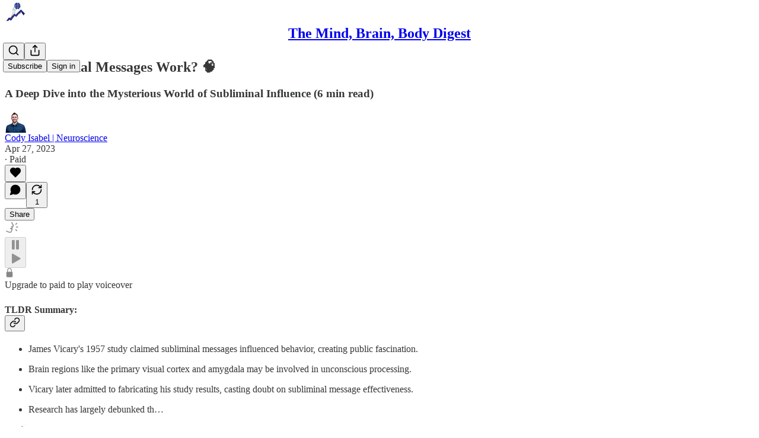

--- FILE ---
content_type: application/javascript
request_url: https://substackcdn.com/bundle/static/js/5234.ee303e34.js
body_size: 25664
content:
"use strict";(self.webpackChunksubstack=self.webpackChunksubstack||[]).push([["5234"],{74460:function(e,t,n){n.d(t,{A:()=>i});let i={alert:"alert-qpA4WP",description:"description-qi_X6V",icon:"icon-wk6sn4",dismiss:"dismiss-IKyJAP",theme_default:"theme_default-HMCu2W",themeDefault:"theme_default-HMCu2W",theme_error:"theme_error-d_EgBh",themeError:"theme_error-d_EgBh",theme_success:"theme_success-ar7Bep",themeSuccess:"theme_success-ar7Bep",theme_warn:"theme_warn-TZXJyb",themeWarn:"theme_warn-TZXJyb"}},78065:function(e,t,n){n.d(t,{A:()=>i});let i={faded:"faded-Vww4mC",fadedNoHover:"fadedNoHover-xjzsF5"}},35407:function(e,t,n){n.d(t,{A:()=>i});let i={root:"root-MjHNqP",isOnInbox:"isOnInbox-pP0vQF",inboxColumn:"inboxColumn-SxsPqY",paywallStack:"paywallStack-RdkSad",pubChatColumn:"pubChatColumn-Zck7MX",pubChatFull:"pubChatFull-tEPJ4X",chatPublicationContainer:"chatPublicationContainer-y1FRFU",invitesRow:"invitesRow-QZEeej",show:"show-vL_rsU",unfurl:"unfurl-n5q4dW",sticky:"sticky-ykmBOy",unreadDot:"unreadDot-fNgNDl",unreadTabDot:"unreadTabDot-aqz7wG",selected:"selected-oDAfJA",currentVisibilityBox:"currentVisibilityBox-VAGH9Q",headerPubLink:"headerPubLink-uygNA1",sidebarRowTitle:"sidebarRowTitle-wepYF4",headerPubAvatar:"headerPubAvatar-jFmd9c",inputBox:"inputBox-UuLYvf",textInputInset:"textInputInset-jnSii9",invisible:"invisible-AW4ANv",textInput:"textInput-zlmYim",dropzone:"dropzone-W750JH",newThreadButton:"newThreadButton-POT_Ph",roundedFooterPlaceholder:"roundedFooterPlaceholder-k7TSWJ",chatContainer:"chatContainer-fnFgIy",fade:"fade-HKCqnN",composerLinkPreview:"composerLinkPreview-cBU00h",imageBox:"imageBox-NAFgde",image:"image-PfNhry",deleteFile:"deleteFile-gv_fWj",messageSquareIcon:"messageSquareIcon-_NUoeX",paywall:"paywall-hfm67h",modalChatEditor:"modalChatEditor-bbcasD",newText:"newText-IkD33N",newBorder:"newBorder-fycRk_",jumpButton:"jumpButton-yc047J",jumpBadge:"jumpBadge-IO2hJP"}},61060:function(e,t,n){n.d(t,{A:()=>i});let i={root:"root-LeqPP3",badge:"badge-WYVub3",circle:"circle-_ZTVoA"}},77043:function(e,t,n){n.d(t,{$L:()=>o,Rc:()=>l,TB:()=>a,YR:()=>r,be:()=>i});let i=20,l=24,r=24;function o(e,t,n){let i=t/16;return i+(e-t)/(n-t)*(n/16-i)}function a(e){let{layout:t,navPosition:n,isPostView:l=!1}=e;return"stacked"===t?l?{min:i,max:110}:"top"===n?{min:i,max:220}:{min:i,max:110}:{min:i,max:80}}},63558:function(e,t,n){n.d(t,{A:()=>s});var i=n(69277),l=n(70408),r=n(32641),o=n(4006),a=n(97731);let s=e=>{var{size:t=20,fill:n="var(--color-fg-primary)"}=e,s=(0,r._)(e,["size","fill"]);return(0,o.Y)(a.A,(0,l._)((0,i._)({},s),{name:"PauseIconFilled",svgParams:{viewBox:"0 0 20 20"},width:t,height:t,fill:n,children:(0,o.Y)("path",{stroke:"none",d:"M5.29883 17.9082H7.52539C8.375 17.9082 8.82422 17.459 8.82422 16.5996V3.29883C8.82422 2.41016 8.375 2 7.52539 2H5.29883C4.44922 2 4 2.44922 4 3.29883V16.5996C4 17.459 4.44922 17.9082 5.29883 17.9082ZM12.3984 17.9082H14.6152C15.4746 17.9082 15.9141 17.459 15.9141 16.5996V3.29883C15.9141 2.41016 15.4746 2 14.6152 2H12.3984C11.5391 2 11.0898 2.44922 11.0898 3.29883V16.5996C11.0898 17.459 11.5391 17.9082 12.3984 17.9082Z"})}))}},43510:function(e,t,n){n.d(t,{A:()=>s});var i=n(69277),l=n(70408),r=n(32641),o=n(4006),a=n(97731);let s=e=>{var{size:t=20,fill:n="var(--color-fg-primary)"}=e,s=(0,r._)(e,["size","fill"]);return(0,o.Y)(a.A,(0,l._)((0,i._)({},s),{name:"PlayIconFilled",svgParams:{viewBox:"0 0 20 20"},width:t,height:t,fill:n,children:(0,o.Y)("path",{stroke:"none",d:"M5.04688 18.5527C5.4375 18.5527 5.76953 18.3965 6.16016 18.1719L17.5469 11.5898C18.3574 11.1113 18.6406 10.7988 18.6406 10.2812C18.6406 9.76367 18.3574 9.45117 17.5469 8.98242L6.16016 2.39063C5.76953 2.16602 5.4375 2.01953 5.04688 2.01953C4.32422 2.01953 3.875 2.56641 3.875 3.41602V17.1465C3.875 17.9961 4.32422 18.5527 5.04688 18.5527Z"})}))}},59307:function(e,t,n){n.d(t,{A:()=>a});var i=n(69277),l=n(70408),r=n(4006),o=n(97731);let a=e=>(0,r.Y)(o.A,(0,l._)((0,i._)({},e),{name:"PlayIconRounded",svgParams:{height:16,width:16},stroke:"none",children:(0,r.Y)("path",{d:"M3.35866 16C2.58101 16 2 15.4101 2 14.4447V1.55531C2 0.598883 2.58101 0 3.35866 0C3.75196 0 4.10056 0.134078 4.54749 0.393296L15.1575 6.54302C15.9531 7.00782 16.3106 7.39218 16.3106 8C16.3106 8.61676 15.9531 9.00112 15.1575 9.45698L4.54749 15.6067C4.10056 15.8659 3.75196 16 3.35866 16Z"})}))},78895:function(e,t,n){n.d(t,{A:()=>a});var i=n(69277),l=n(70408),r=n(4006),o=n(97731);let a=e=>(0,r.FD)(o.A,(0,l._)((0,i._)({},e),{name:"SubstackLogoIcon",svgParams:{height:18,width:16,fill:"#ff6719",stroke:"none"},children:[(0,r.Y)("path",{d:"M16 4H0V6H16V4Z"}),(0,r.Y)("path",{d:"M0 8V18L7.9993 13.534L16 18V8H0Z"}),(0,r.Y)("path",{d:"M16 0H0V2H16V0Z"})]}))},20504:function(e,t,n){n.d(t,{AI:()=>eD,at:()=>eE,TV:()=>eW,jB:()=>eT,I:()=>eF,Z1:()=>eB,sZ:()=>eP,cX:()=>eL,W1:()=>eH,mj:()=>eM,H$:()=>eR,b3:()=>ez});var i=n(69277),l=n(4006),r=n(32485),o=n.n(r),a=n(69843),s=n.n(a),d=n(60250),c=n(17402),u=n(78895),h=n(70408),m=n(90883),f=n(77043),p=n(2977),g=n(84605),v=n(53989),b=n(85478),y=n(78338);let w=e=>{let{pub:t,isChatActive:n,isMeetingsActive:i}=e,{language:l}=(0,g.GO)(),{getSettingFor:r}=(0,v.Pu)(),{getConfigFor:o}=(0,b.mJ)(),a=!!o("publication_tabs_reorder"),s=!!r("notes_feed_enabled"),d=!!(r("reader_referrals_enabled")&&r("reader_referrals_leaderboard_enabled")),u=!!r("group_sections_and_podcasts_in_menu_enabled"),h=(0,c.useMemo)(()=>(0,y.Bf)(t.navigationBarItems||[],{isFeedEnabled:s,isChatActive:!!n,isChatEnabled:!!t.threads_v2_enabled,isMeetingsActive:!!i,hasMultipleNewsletters:t.sections&&t.sections.length>0,isReaderReferralsLeaderboardActive:d,language:l,useReordering:a}).filter(e=>!e.is_hidden),[t.navigationBarItems,t.threads_v2_enabled,t.sections,s,n,i,d,l,a]);return(0,c.useMemo)(()=>R({groupNewsletters:u,navBarItems:h,pub:t,language:l}),[u,h,t,l])};var _=n(75107),Y=n(87677),k=n(8853),C=n(37767),x=n(68410),A=n(76977),I=n(88774);let S=e=>{var t,n;return null!=(n=null==(t=e.subItems)?void 0:t.some(e=>e.subItems&&e.subItems.length>0))&&n};function N(e){let{className:t,hideBorders:n,items:i,menuItemClassName:r,selectedMenuItemClassName:a,selectedSlug:s,pub:u,maxWidth:h}=e,{isMobile:m}=(0,x.sM)(),f=(0,c.useRef)(null),[p,g]=(0,c.useState)(!1),[v,b]=(0,c.useState)(!1);function y(e){let{scrollLeft:t,scrollWidth:n,clientWidth:i}=e;g(t>10),b(n-(i+t)>10)}let w=e=>()=>{let{current:t}=f;t&&t.scrollBy({left:250*e,behavior:"smooth"})};return(0,c.useEffect)(()=>{y(f.current)},[]),(0,l.Y)("div",{className:o()("overflow-list-container",t),style:{maxWidth:h},children:(0,l.FD)(A.Ye,{borderBottom:n?void 0:"detail",borderTop:n||m?void 0:"detail",className:o()("section-bar",{scroll:!0,"overflow-left":p,"overflow-right":v}),font:"text",height:m?44:48,justifyContent:m?"start":"center",paddingX:4,position:"relative",children:[(0,l.Y)("div",{ref:f,className:"overflow-items",onScroll:e=>y(e.target),children:i.map(e=>{let{label:t,href:n,slug:i,isNative:d,onClick:c,noFollow:h,subItems:m,newTab:f}=e;return m?(0,l.Y)(I.W1,{placement:"bottom-start",trigger:(0,l.Y)("div",{className:o()("menu-item",{selected:i===s},r,a&&{[a]:i===s}),children:(0,l.FD)(C.A,{native:d,rel:h?"nofollow":null,onClick:c,children:[(0,l.Y)("span",{className:"overflow-item-text",children:t}),(0,l.Y)(_.A,{className:"chevron-_e2GYQ",size:16})]})}),children:m.map(e=>{let{label:t,href:n,isNative:i,onClick:r,noFollow:o,logoUrl:a}=e,s=a||(null==u?void 0:u.logo_url);return(0,l.Y)(I.Dr,{href:n,leading:s?(0,l.Y)(k.c,{height:24,radius:"xs",src:s,width:24}):null,native:i,rel:o?"nofollow":void 0,onClick:r,children:t})})}):(0,l.Y)("div",{className:o()("menu-item",{selected:i===s},r,a&&{[a]:i===s}),children:(0,l.Y)(C.A,{href:n,native:d,newTab:f,rel:h?"nofollow":null,onClick:c,children:(0,l.Y)("span",{className:"overflow-item-text",children:t})})})})}),(0,l.Y)("div",{className:"left-button",children:(0,l.Y)("div",{className:"scroll-button-hitbox",role:"button",onClick:w(-1),children:(0,l.Y)(d.A,{strokeWidth:1.5})})}),(0,l.Y)("div",{className:"right-button",children:(0,l.Y)("div",{className:"scroll-button-hitbox",role:"button",onClick:w(1),children:(0,l.Y)(Y.A,{strokeWidth:1.5})})})]})})}var F=n(96400),D=n(4016),E=n(49807),L=n(82776);let B={zeteo:{121146:"We’re Not Kidding"}},T=["/about","/chat","/archive","/newsletters","/videos","/watch"],M=e=>{let{isChatActive:t,isMeetingsActive:n,pub:i,selectedSectionId:r,hideBorders:o,maxWidth:a}=e,s=w({pub:i,isChatActive:t,isMeetingsActive:n}).filter(e=>!S(e)&&(!e.subItems||e.subItems.length>0));return(0,l.Y)(N,{items:s,className:"sections-overflow",selectedSlug:r,pub:i,hideBorders:o,maxWidth:a})},P={label:"Recipe Index",subItems:[{label:"By Protein",subItems:[{href:"https://whattocook.substack.com/t/beef",label:"Beef"},{href:"https://whattocook.substack.com/t/chicken",label:"Chicken"},{href:"https://whattocook.substack.com/t/lamb",label:"Lamb"},{href:"https://whattocook.substack.com/t/pork",label:"Pork"},{href:"https://whattocook.substack.com/t/seafood",label:"Seafood"},{href:"https://whattocook.substack.com/t/vegetarian",label:"Vegetarian"},{href:"https://whattocook.substack.com/t/ground-meat",label:"Ground meat"}]},{label:"By Season",subItems:[{href:"https://whattocook.substack.com/t/spring",label:"Spring"},{href:"https://whattocook.substack.com/t/summer",label:"Summer"},{href:"https://whattocook.substack.com/t/fall",label:"Fall"},{href:"https://whattocook.substack.com/t/winter",label:"Winter"}]},{label:"By Meal Type",subItems:[{href:"https://whattocook.substack.com/t/one-pot",label:"One-pot"},{href:"https://whattocook.substack.com/t/sheet-pan",label:"Sheet-pan dinners"},{href:"https://whattocook.substack.com/t/kid-friendly",label:"Kid-friendly"},{href:"https://whattocook.substack.com/t/freezer-friendly",label:"Freezer-friendly"},{href:"https://whattocook.substack.com/t/grill",label:"Grill"},{href:"https://whattocook.substack.com/t/soup",label:"Soup"},{href:"https://whattocook.substack.com/t/salad",label:"Salad"},{href:"https://whattocook.substack.com/t/breakfast",label:"Breakfast"},{href:"https://whattocook.substack.com/t/dessert",label:"Dessert"},{href:"https://whattocook.substack.com/t/15-minute-meals",label:"15-minute meals"},{href:"https://whattocook.substack.com/t/30-minute-meals",label:"30-minute meals"}]},{label:"Meal Plans and More",subItems:[{href:"https://whattocook.substack.com/t/meal-plan",label:"Really simple meal plans"},{href:"https://whattocook.substack.com/t/entertaining-menus",label:"Entertaining Menus"},{href:"https://whattocook.substack.com/t/cooking-tips",label:"Cooking tips"},{href:"https://whattocook.substack.com/t/cooking-videos",label:"Cooking videos"},{href:"https://whattocook.substack.com/t/holiday-meal-plans",label:"Holiday meal plans"}]}]},R=e=>{let{groupNewsletters:t,navBarItems:n,pub:i,language:l}=e,{iString:r}=F.TH.i(l),o=[];o.push({href:"/",label:r("Home"),slug:"/home"}),i.podcast_enabled&&i.show_pub_podcast_tab&&o.push({href:"/podcast",label:r("Podcast"),slug:"/podcast"});let a=[];(0,D.ob)({pub:i})?a=z({navBarItems:n,groups:[{label:"Shows",condition:e=>!!e.section}]}):(0,D.wj)({pub:i})?a=z({navBarItems:n,groups:[{condition:e=>{var t;return(null==(t=e.section)?void 0:t.id)===118995},excludeFromOthers:!0,isStandalone:!0},{condition:e=>{var t;return(null==(t=e.section)?void 0:t.id)===121146},excludeFromOthers:!0,isStandalone:!0},{label:"Shows",condition:e=>{var t,n;return!!(null==(t=e.section)?void 0:t.is_podcast)||(null==(n=e.postTag)?void 0:n.slug)==="townhall"}},{label:"Columns",condition:e=>{var t,n,i;return!!e.section&&!(null==(t=e.section)?void 0:t.is_podcast)&&![132068,243259,214805].includes(null!=(i=null==(n=e.section)?void 0:n.id)?i:-1)}},{label:"Documentaries",condition:e=>{var t,n;return[132068,214805,243259].includes(null!=(n=null==(t=e.section)?void 0:t.id)?n:-1)}}]}):(0,D.s7)({pub:i})?(o.push({href:"/watch",label:"Watch",slug:"/watch"}),o.push({href:"/listen",label:"Shows",slug:"/listen"}),a=z({navBarItems:n.filter(e=>"/watch"!==e.link_url&&(!e.section||!e.section.is_podcast||(0,L.sectionIsSpecificallyMarkedAsNewsletter)({section:e.section,pub:i}))),groups:[{label:"Newsletters",condition:e=>!!e.section}]})):a=(0,D.d4)({pub:i})?z({navBarItems:n,groups:[{label:"Projects",condition:e=>{var t,n;return[146942,146943,150226].includes(null!=(n=null==(t=e.section)?void 0:t.id)?n:-1)},excludeFromOthers:!0},{label:"News / Research",condition:e=>{var t,n;return[146936,146935].includes(null!=(n=null==(t=e.section)?void 0:t.id)?n:-1)},excludeFromOthers:!0},{label:"Calls-to-Action",condition:e=>{var t,n;return[146939,146941,146949].includes(null!=(n=null==(t=e.section)?void 0:t.id)?n:-1)},excludeFromOthers:!0},{label:"Recommendations",condition:e=>{var t,n;return[146958].includes(null!=(n=null==(t=e.section)?void 0:t.id)?n:-1)||"https://bookshop.org/shop/globalfreedoms"===e.link_url},excludeFromOthers:!0},{label:"Podcasts",condition:e=>{var t;return!!(null==(t=e.section)?void 0:t.is_podcast)},excludeFromOthers:!0}]}):t?z({navBarItems:n,groups:[{label:r("Newsletters"),condition:e=>{var t;return!!e.section&&!(null==(t=e.section)?void 0:t.is_podcast)}},{label:r("Podcasts"),condition:e=>{var t;return!!(null==(t=e.section)?void 0:t.is_podcast)}}]}):n;let s=[...o,...W({groupedNavBarItems:a,pub:i})];if((0,D.O3)({pub:i})){var d,c;if((null==(c=i.theme)||null==(d=c.custom_header)?void 0:d.navStyle)==="stacked"){let e=s.findIndex(e=>"RECIPE INDEX"===e.label);-1!==e&&(s[e]=P)}}return s},z=e=>{let{navBarItems:t,groups:n}=e,i=[...t],l=[],r=[...t];for(let e of n)if(e.isStandalone){let t=i.find(e.condition);if(!t)continue;l.push(t),r=r.filter(e=>e!==t),e.excludeFromOthers&&(i=i.filter(e=>e!==t))}else{var o;let t=i.filter(e.condition);if(0===t.length)continue;l.push({label:null!=(o=e.label)?o:"Other",navBarItems:t}),r=r.filter(t=>!e.condition(t)),e.excludeFromOthers&&(i=i.filter(t=>!e.condition(t)))}return[...l,...r]},W=e=>{let{groupedNavBarItems:t,pub:n}=e;return t.map(e=>"navBarItems"in e?{label:e.label,subItems:e.navBarItems.map(e=>O({navBarItem:e,pub:n}))}:O({navBarItem:e,pub:n}))},O=e=>{var t,n,l,r,o,a,s;let{navBarItem:d,pub:c}=e;if(d.is_group)return{label:(0,L.truncateText)((0,y.ly)(d),30),subItems:(null!=(t=d.children)?t:[]).map(e=>O({navBarItem:e,pub:c}))};if(d.section){let e=d.section,t=e.is_podcast&&null!=(o=null==(l=c.sections.find(t=>t.id===e.id))||null==(n=l.podcastSettings)?void 0:n.podcast_art_url)?o:e.logo_url;return(0,h._)((0,i._)({label:null!=(a=null==(r=B[c.subdomain])?void 0:r[e.id])?a:(0,L.truncateText)(e.name,30),href:(0,E.Dor)(c,{section:e})},t?{logoUrl:t}:null),{slug:e.id})}let u=(0,y.DF)(d),m="link"===u&&!(d.standard_key||T.includes(null!=(s=d.link_url)?s:"")),f=m&&c.tier<2;return(0,h._)((0,i._)({href:(0,E.cSL)(c,d,{addBase:m}),label:(0,L.truncateText)((0,y.ly)(d),30)},f?{noFollow:f}:null,"page"===u?{isNative:!0}:null),{slug:(0,E.cSL)(c,d,{addBase:!1}),newTab:m})};var H=n(68349),U=n(35369);let V="visible-S5xqLB",j=e=>{let{isChatActive:t,isMeetingsActive:n,pub:i,selectedSectionId:r,maxWidth:a,withoutLeftPadding:s=!1,withoutRightPadding:d=!1}=e,{language:u}=(0,g.GO)(),{getSettingFor:h}=(0,v.Pu)(),{getConfigFor:m}=(0,b.mJ)(),f=!!m("publication_tabs_reorder"),p="100%"===a,[w,_]=(0,c.useState)(!1),Y=!!h("notes_feed_enabled"),k=!!(h("reader_referrals_enabled")&&h("reader_referrals_leaderboard_enabled")),C=R({groupNewsletters:!!h("group_sections_and_podcasts_in_menu_enabled"),navBarItems:(0,y.Bf)(i.navigationBarItems||[],{isFeedEnabled:Y,isChatActive:!!t,isChatEnabled:!!i.threads_v2_enabled,isMeetingsActive:!!n,hasMultipleNewsletters:i.sections&&i.sections.length>0,isReaderReferralsLeaderboardActive:k,language:u,useReordering:f}).filter(e=>!e.is_hidden),pub:i,language:u}).flatMap(e=>e.subItems?e.subItems:e),x=(0,c.useRef)(null),[I,S]=(0,c.useState)(!1),[N,F]=(0,c.useState)(!1),D=(0,c.useCallback)(e=>{let{scrollLeft:t,scrollWidth:n,clientWidth:i}=e;p||S(t>10),F(n-(i+t)>10)},[p]);(0,c.useLayoutEffect)(()=>{x.current&&D(x.current)},[C,D]);let E=(0,c.useCallback)(()=>{x.current&&(x.current.scrollWidth>x.current.clientWidth?_(!0):_(!1))},[]);return(0,c.useLayoutEffect)(()=>(window.addEventListener("resize",E),E(),()=>{window.removeEventListener("resize",E)}),[E]),(0,l.Y)(A.pT,{justifyContent:"center",alignItems:"center",style:{width:a,minWidth:280},paddingX:16*!!p,children:(0,l.FD)("div",{className:"scrollWrapper-acnikR",children:[!p&&(0,l.Y)("div",{className:o()("fadeLeft-eSWM6i",I&&V),style:{marginRight:p?"16px":0}}),(0,l.Y)(A.Ye,{ref:x,justifyContent:w?"start":"center",gap:8,wrap:"nowrap",className:"scrollContainer-Zw8XO7",onScroll:e=>{D(e.target)},paddingY:8,paddingLeft:p||s?0:40,paddingRight:p||d?0:40,children:C.map(e=>{var t;let n=e.slug===r;return(0,l.Y)(U.$n,{priority:n?"primary":"secondary-outline",size:"sm",onClick:()=>{e.onClick?e.onClick():e.href&&(0,H.V2)(e.href,{local_navigation:!e.isNative})},rounded:!0,color:n?"inherit":"secondary",children:e.label},null!=(t=e.slug)?t:e.label)})}),(0,l.Y)("div",{className:o()("fadeRight-6i2p1g",N&&V),style:{marginLeft:p?"16px":0}})]})})};var q=n(13950);let J=e=>{let{menuItems:t,maxWidth:n,itemGap:i,moreButtonWidth:l,containerPadding:r=32,isFullWidth:o=!1,windowWidth:a="undefined"!=typeof window?window.innerWidth:0,isSmallScreen:s=!1,reservedWidth:d=0}=e,u=(0,c.useRef)(null),h=(0,c.useRef)(null),m=(0,c.useRef)(null),[f,p]=(0,c.useState)([]),[g,v]=(0,c.useState)([]),[b,y]=(0,c.useState)(!1),w=(0,c.useCallback)(()=>{let e;if(!m.current)return;if(o)e=a-(s?20:40)-r;else if(n&&"number"==typeof n)e=n;else if(u.current)e=u.current.offsetWidth-r;else{if(!h.current)return;e=h.current.offsetWidth}e-=d;let c=[];m.current.querySelectorAll(".measure-item").forEach((e,n)=>{let i=e.offsetWidth;t[n]&&c.push({item:t[n],width:i,index:n})});let f=0,g=0;for(let t=0;t<c.length;t++){let n=c[t];if(!n)continue;let r=f+(t>0?i:0)+n.width;if(t===c.length-1){r<=e&&(f=r,g++);break}if(r+(i+l)<=e)f=r,g++;else break}0===g&&c.length>0&&(g=c.length);let b=t.slice(0,g),w=t.slice(g);p(e=>e.length!==b.length||e.some((e,t)=>{var n;return e.slug!==(null==(n=b[t])?void 0:n.slug)})?b:e),v(e=>e.length!==w.length||e.some((e,t)=>{var n;return e.slug!==(null==(n=w[t])?void 0:n.slug)})?w:e),y(!0)},[t,n,o,a,s,i,l,r,d]);return(0,c.useLayoutEffect)(()=>{if(w(),!o)return window.addEventListener("resize",w),()=>{window.removeEventListener("resize",w)}},[w,o]),{measurementRef:m,containerRef:h,outerContainerRef:u,visibleItems:f,overflowItems:g,isReady:b}},K="chevron-fUHuKc",G="measurementContainer-Wd518f",X=e=>{let{isChatActive:t,isMeetingsActive:n,pub:i,selectedSectionId:r,hideBorders:a,maxWidth:s,alignStart:d}=e,{iString:u}=(0,g.GO)(),{isMobile:h}=(0,x.sM)(),m="100%"===s,[f,p]=(0,c.useState)("undefined"!=typeof window?window.innerWidth:0),v=f<=992,b=w({pub:i,isChatActive:t,isMeetingsActive:n}).filter(e=>!S(e)&&(!e.subItems||e.subItems.length>0)),y=b.filter(e=>e.subItems&&e.subItems.length>0),Y=b.filter(e=>!e.subItems||0===e.subItems.length),N=(0,c.useRef)(null),[F,D]=(0,c.useState)(0),{measurementRef:E,containerRef:L,outerContainerRef:B,visibleItems:T,overflowItems:M,isReady:P}=J({menuItems:Y,maxWidth:s,itemGap:0,moreButtonWidth:80,containerPadding:0,isFullWidth:m,windowWidth:f,isSmallScreen:v,reservedWidth:F}),R=(0,c.useMemo)(()=>new Set(T.map(e=>{var t;return null!=(t=e.slug)?t:e.label})),[T]);(0,c.useLayoutEffect)(()=>{if(!N.current)return;let e=N.current.querySelectorAll(".measure-group-item"),t=0;e.forEach(e=>{t+=e.offsetWidth}),D(t)},[y]),(0,c.useLayoutEffect)(()=>{let e=()=>{p(window.innerWidth)};return window.addEventListener("resize",e),()=>window.removeEventListener("resize",e)},[]);let z=(e,t,n)=>{let{label:i,href:r,isNative:a,onClick:s,noFollow:d,subItems:c,newTab:u}=e;return c?(0,l.Y)(I.W1,{placement:"bottom-start",trigger:(0,l.Y)("div",{className:o()("menu-item",{selected:t}),children:(0,l.FD)(C.A,{native:a,rel:d?"nofollow":null,onClick:s,children:[(0,l.Y)("span",{className:"overflow-item-text",children:i}),(0,l.Y)(_.A,{className:K,size:16})]})}),children:c.map(e=>{let t=e.logoUrl;return(0,l.Y)(I.Dr,{href:e.href,leading:t?(0,l.Y)(k.c,{height:24,radius:"xs",src:t,width:24}):null,native:e.isNative,rel:e.noFollow?"nofollow":void 0,onClick:e.onClick,children:e.label},e.slug)})},n):(0,l.Y)("div",{className:o()("menu-item",{selected:t}),children:(0,l.Y)(C.A,{href:r,native:a,newTab:u,rel:d?"nofollow":null,onClick:s,children:(0,l.Y)("span",{className:"overflow-item-text",children:i})})},n)};return(0,l.FD)(l.FK,{children:[(0,l.Y)("div",{ref:E,className:G,children:Y.map((e,t)=>(0,l.Y)("div",{className:"measure-item",children:z(e,!1,"measure-".concat(t))},t))}),(0,l.Y)("div",{ref:N,className:G,children:y.map((e,t)=>(0,l.Y)("div",{className:"measure-group-item",children:z(e,!1,"measure-group-".concat(t))},t))}),(0,l.Y)("div",{ref:B,className:o()("overflow-list-container","sections-overflow"),style:{maxWidth:m?"100%":s,width:m?"100%":void 0,paddingLeft:m&&!v?20:void 0,paddingRight:m?20:void 0,visibility:P?"visible":"hidden"},children:(0,l.Y)(A.Ye,{ref:L,borderBottom:a?void 0:"detail",borderTop:a||h?void 0:"detail",className:"section-bar",font:"text",height:h?44:48,justifyContent:h||v||d?"start":"center",position:"relative",children:(0,l.FD)("div",{className:"overflow-items",children:[b.map(e=>{var t;let n=e.subItems&&e.subItems.length>0,i=null!=(t=e.slug)?t:e.label;if(!(n||!P||R.has(i)))return null;let l=e.slug===r;return z(e,l,i)}),M.length>0&&(0,l.Y)(I.W1,{placement:"bottom-start",trigger:(0,l.Y)("div",{className:"menu-item",children:(0,l.FD)(C.A,{children:[(0,l.Y)("span",{className:"overflow-item-text",children:u("More")}),(0,l.Y)(_.A,{className:K,size:16})]})}),children:M.map(e=>{let t=e.noFollow?null:e.logoUrl;return(0,l.Y)(I.Dr,{href:e.href,leading:t?(0,l.Y)(k.c,{height:24,radius:"xs",src:t,width:24}):null,native:e.isNative,rel:e.noFollow?"nofollow":void 0,onClick:e.onClick,children:e.label},e.slug)})},"more-menu")]})})})]})},$="measurementContainer-lK1Sqq",Z="chevron-J7_gYb",Q=e=>{let{isChatActive:t,isMeetingsActive:n,pub:i,selectedSectionId:r,maxWidth:o}=e,{iString:a}=(0,g.GO)(),s="100%"===o,[d,u]=(0,c.useState)("undefined"!=typeof window?window.innerWidth:0),h=w({pub:i,isChatActive:t,isMeetingsActive:n}).filter(e=>!S(e)&&(!e.subItems||e.subItems.length>0)),m=h.filter(e=>e.subItems&&e.subItems.length>0),f=h.filter(e=>!e.subItems||0===e.subItems.length),p=(0,c.useRef)(null),[v,b]=(0,c.useState)(0),{measurementRef:y,containerRef:Y,visibleItems:C,overflowItems:x,isReady:N}=J({menuItems:f,maxWidth:o,itemGap:8,moreButtonWidth:80,containerPadding:32,isFullWidth:s,windowWidth:d,reservedWidth:v});return(0,c.useLayoutEffect)(()=>{if(!p.current)return;let e=p.current.querySelectorAll(".measure-group-item"),t=0;e.forEach(e=>{t+=e.offsetWidth+8}),b(t)},[m]),(0,c.useLayoutEffect)(()=>{let e=()=>{u(window.innerWidth)};return window.addEventListener("resize",e),()=>window.removeEventListener("resize",e)},[]),(0,l.FD)(l.FK,{children:[(0,l.Y)("div",{ref:y,className:$,children:f.map((e,t)=>(0,l.Y)(U.$n,{className:"measure-item",priority:"secondary-outline",size:"sm",rounded:!0,color:"secondary",children:e.label},t))}),(0,l.Y)("div",{ref:p,className:$,children:m.map((e,t)=>(0,l.FD)(U.$n,{className:"measure-group-item",priority:"secondary-outline",size:"sm",rounded:!0,color:"secondary",children:[e.label,(0,l.Y)(_.A,{className:Z,size:16})]},t))}),(0,l.Y)(A.pT,{justifyContent:"center",alignItems:"center",style:{width:s?"100%":o,minWidth:160,visibility:N?"visible":"hidden"},paddingX:16*!!s,children:(0,l.FD)(A.Ye,{ref:Y,justifyContent:"center",gap:8,wrap:"nowrap",paddingY:8,children:[C.map(e=>{var t;let n=e.slug===r;return(0,l.Y)(U.$n,{priority:n?"primary":"secondary-outline",size:"sm",onClick:()=>{e.onClick?e.onClick():e.href&&(0,H.V2)(e.href,{local_navigation:!e.isNative})},rounded:!0,color:n?"inherit":"secondary",children:e.label},null!=(t=e.slug)?t:e.label)}),m.map(e=>{var t,n;return(0,l.Y)(I.W1,{placement:"bottom-start",trigger:(0,l.FD)(U.$n,{priority:"secondary-outline",size:"sm",rounded:!0,color:"secondary",children:[e.label,(0,l.Y)(_.A,{className:Z,size:16})]}),children:null==(t=e.subItems)?void 0:t.map(e=>{var t;let n=e.noFollow?null:e.logoUrl;return(0,l.Y)(I.Dr,{href:e.href,native:e.isNative,onClick:e.onClick,leading:n?(0,l.Y)(k.c,{height:24,radius:"xs",src:n,width:24}):null,children:e.label},null!=(t=e.slug)?t:e.label)})},null!=(n=e.slug)?n:e.label)}),x.length>0&&(0,l.Y)(I.W1,{placement:"bottom-start",trigger:(0,l.FD)(U.$n,{priority:"secondary-outline",size:"sm",rounded:!0,color:"secondary",children:[a("More"),(0,l.Y)(_.A,{className:Z,size:16})]}),children:x.map(e=>{let t=e.noFollow?null:e.logoUrl;return(0,l.Y)(I.Dr,{href:e.href,native:e.isNative,onClick:e.onClick,leading:t?(0,l.Y)(k.c,{height:24,radius:"xs",src:t,width:24}):null,children:e.label},e.slug)})})]})})]})};var ee=n(89230),et=n(3680),en=n(33764),ei=n(89490),el=n(91401),er=n(75303),eo=n(63136);let ea="menuItem-DLEJaw",es=e=>{let{item:t,pub:n,selectedSectionId:i,onClose:r,depth:o=0}=e,[a,s]=(0,c.useState)(!1),d=t.logoUrl;if(t.subItems&&t.subItems.length>0)return(0,l.FD)(A.VP,{children:[(0,l.Y)(U.$n,{onClick:()=>s(!a),className:ea,priority:"tertiary",children:(0,l.FD)(A.Ye,{alignItems:"center",justifyContent:"space-between",gap:12,paddingY:12,children:[(0,l.Y)(A.Ye,{alignItems:"center",gap:12,children:(0,l.Y)(eo.EY,{weight:"regular",font:"text",children:t.label})}),(0,l.Y)(_.A,{size:20,style:{transform:a?"rotate(0deg)":"rotate(-90deg)",transition:"transform 0.2s ease"}})]})}),a&&(0,l.Y)(A.VP,{paddingTop:8,paddingLeft:0===o?8:16,children:t.subItems.map(e=>(0,l.Y)(es,{item:e,pub:n,selectedSectionId:i,onClose:r,depth:o+1},e.label))})]});if(t.subItems)return null;let u=t.slug===i;return(0,l.Y)(C.A,{href:t.href,native:t.isNative,rel:t.noFollow?"nofollow":void 0,onClick:()=>{var e;null==(e=t.onClick)||e.call(t),r()},className:ea,"data-selected":u,children:(0,l.FD)(A.Ye,{alignItems:"center",gap:12,paddingLeft:16*!d,paddingY:12,children:[d&&(0,l.Y)(k.c,{height:24,radius:"xs",src:d,width:24}),(0,l.Y)(eo.EY,{font:"text",children:t.label})]})})},ed=e=>{var t;let{item:n,pub:i,selectedSectionId:r,onClose:o,onToggleExpand:a,isExpanded:s}=e;return(0,l.FD)(A.VP,{gap:0,children:[(0,l.Y)(U.$n,{size:"sm",onClick:()=>null==a?void 0:a(n.label),className:ea,priority:"tertiary",children:(0,l.FD)(A.Ye,{alignItems:"center",justifyContent:"space-between",gap:12,paddingY:4,paddingLeft:8,children:[(0,l.Y)(A.Ye,{alignItems:"center",gap:12,children:(0,l.Y)(eo.EY,{weight:"regular",font:"text",children:n.label})}),(0,l.Y)(_.A,{size:20,style:{transform:s?"rotate(0deg)":"rotate(-90deg)",transition:"transform 0.2s ease"}})]})}),s&&(0,l.Y)(A.VP,{gap:0,paddingTop:8,paddingLeft:8,children:null==(t=n.subItems)?void 0:t.map(e=>(0,l.Y)(es,{item:e,pub:i,selectedSectionId:r,onClose:o,depth:1},e.label))})]})},ec=e=>{let{item:t,selectedSectionId:n,onClose:i}=e,r=t.slug===n;return(0,l.Y)(C.A,{href:t.href,native:t.isNative,rel:t.noFollow?"nofollow":void 0,onClick:()=>{var e;null==(e=t.onClick)||e.call(t),i()},className:ea,"data-selected":r,children:(0,l.Y)(A.Ye,{alignItems:"center",gap:12,paddingX:16,paddingY:4,sizing:"border-box",height:32,children:(0,l.Y)(eo.EY,{font:"text",children:t.label})})})},eu=e=>{let{isChatActive:t,isMeetingsActive:n,pub:i,selectedSectionId:r}=e,{iString:o}=(0,g.GO)(),[a,s]=(0,c.useState)(!1),[d,u]=(0,c.useState)(new Set),h=w({pub:i,isChatActive:t,isMeetingsActive:n}).filter(e=>"/"!==e.href&&(!e.subItems||e.subItems.length>0)),m=()=>{s(!1)},f=e=>{u(t=>{let n=new Set(t);return n.has(e)?n.delete(e):n.add(e),n})};return(0,l.FD)(l.FK,{children:[(0,l.Y)(U.K0,{size:"md",priority:"tertiary","aria-label":o("Navigation menu"),onClick:()=>s(!0),children:(0,l.Y)(ee.A,{size:20})}),(0,l.Y)(el._,{isOpen:a,onClose:m,width:320,className:"drawer-_gS8Z4",style:a?{}:{visibility:"hidden"},children:(0,l.Y)(el._.Body,{radius:"none",children:(0,l.FD)(A.VP,{gap:16,children:[(0,l.Y)(A.Ye,{alignItems:"start",paddingX:8,gap:12,children:(0,l.Y)(ei.az,{onClick:m,cursor:"pointer",children:(0,l.Y)(et.A,{height:24})})}),(0,l.Y)(A.Ye,{paddingX:8,paddingBottom:4,justifyContent:"center",children:(0,l.Y)(er.AE,{href:"/",onClick:m,children:i.logo_url_wide?(0,l.Y)(en.o,{src:i.logo_url_wide,maxWidth:224,useRetinaSizing:!0,imageIsFixedWidth:!0}):i.name})}),h.map(e=>{var t;return(null==(t=e.subItems)?void 0:t.length)?(0,l.Y)(ed,{item:e,pub:i,selectedSectionId:r,onClose:m,onToggleExpand:f,isExpanded:d.has(e.label)},e.label):(0,l.Y)(ec,{item:e,pub:i,selectedSectionId:r,onClose:m},e.label)})]})})})]})},eh=()=>Math.max(document.documentElement.scrollTop||document.body.scrollTop,0),em=e=>{let{alwaysShow:t,disable:n,menuContentRef:i,menuHeight:l,ignoreScroll:r=!1}=e,o=(0,c.useRef)(!1),a=(0,c.useRef)(eh()),s=(0,c.useRef)(eh()),d=(0,c.useCallback)((e,t)=>{a.current=t,i.current&&(i.current.style.position=e,i.current.style.top="fixed"===e&&t>=0?"":"".concat(t,"px"))},[i]),u=(0,c.useCallback)(()=>{d("absolute",eh()-l),o.current=!1},[l,d]),h=(0,c.useCallback)(e=>{let t=e.target;((null==t?void 0:t.classList.contains("footnote-number"))||(null==t?void 0:t.classList.contains("footnote-anchor")))&&(o.current=!0,setTimeout(u,0))},[u]),m=(0,c.useCallback)(()=>{var e;if(t)return void d("fixed",0);if(o.current)return;let r=s.current;s.current=eh();let c=s.current,u=(null==(e=i.current)?void 0:e.style.position)==="fixed",h=c<=0||0>=(0,H.A9)(),m=c>=(0,H.A9)(),f=c>r,p=c<r;if(h)return void d("fixed",0);if(n)return void d("absolute",0);if(!m){if(f){if(u&&a.current>=0)return void d("absolute",c);if(!u&&a.current<c-l)return void d("fixed",-l)}if(p){if(a.current>c)return void d("fixed",c);let e=Math.max(c-l,0);if(a.current<e)return void d("absolute",e)}}},[t,i,n,d,l]);(0,c.useEffect)(()=>{if("undefined"!=typeof window&&!r)return window.addEventListener("scroll",m),window.addEventListener("click",h),m(),()=>{window.removeEventListener("scroll",m),window.removeEventListener("click",h)}},[n,h,m,d,r])};var ef=n(86500),ep=n(44333),eg=n(81203),ev=n(72682),eb=n(71783),ey=n(8312),ew=n(37764),e_=n(39318),eY=n(57324);let ek={mainMenuContent:"mainMenuContent-DME8DR",profileContext:"profileContext-urkyyv",relative:"relative-ozgOAS",topBar:"topBar-pIF0J1",titleWithWordmark:"titleWithWordmark-GfqxEZ",titleContainer:"titleContainer-DJYq5v",overflowVisible:"overflowVisible-joA5t0",fullScreen:"fullScreen-Zzi89N",title:"title-oOnUGd",buttonsContainer:"buttonsContainer-SJBuep",logoContainer:"logoContainer-p12gJb",wordmark:"wordmark-WcDTTu",logoLeftAvatar:"logoLeftAvatar-XEWHpd",logoLeftWordmark:"logoLeftWordmark-FeTNhG",logoCenterPostAvatar:"logoCenterPostAvatar-MJBapZ",logoLeftPostAvatar:"logoLeftPostAvatar-lNfa5H",logoCenterPostWordmark:"logoCenterPostWordmark-j7Svao",logoLeftPostWordmark:"logoLeftPostWordmark-ERptdm",logoLeftNav:"logoLeftNav-eAaUI5",logoCenterSlot:"logoCenterSlot-xJtI3r",logoCenterPostSlot:"logoCenterPostSlot-qYOnTB",logoTopCenterSlot:"logoTopCenterSlot-hss6WZ",stackedTopCenter:"stackedTopCenter-TPTTqw",logoCenterPostLeftSlot:"logoCenterPostLeftSlot-EIqNto"},eC=e=>{let{pub:t,wordmarkHeight:n,isMinimized:r=!1,maxWordmarkSize:o,wordmarkFont:a,headingFont:s}=e;if(t.logo_url_wide)return(0,l.Y)("img",{alt:t.name,src:(0,E.dJ9)(t.logo_url_wide,null,{height:2*n,crop:"limit",leadingSegments:["e_trim:10:white","e_trim:10:transparent"],aspect:1318/252}),className:ek.wordmark,style:{maxHeight:Math.max(20,r?eE:n)}});let d=(0,f.$L)(n,f.Rc,o/2),c=null!=a?a:s,u=c?(0,ey.OK)(c):null;return(0,l.Y)("span",{style:(0,i._)({fontSize:"".concat(d,"rem"),lineHeight:1},u),children:t.name})},ex=e=>{var t;let{pub:n,wordmarkHeight:i,maxWordmarkSize:r,homeHref:a,fullScreen:s=!1,isMinimized:d=!1,anchor:c="center",wordmarkFont:u,headingFont:h}=e,m=n.logo_url_wide?f.be:f.Rc,p=n.logo_url_wide?r:r/2,g=n.logo_url_wide?i:i&&i!==eD?Math.min(Math.max(i,m),p):f.YR;return(0,l.Y)("div",{className:o()(ek.titleContainer,ek.overflowVisible,s&&ek.fullScreen),style:{flexGrow:0,maxWidth:"100%"},children:(0,l.Y)(eo.EY,{as:"h1",className:o()(ek.title,{[null!=(t=ek.titleWithWordmark)?t:""]:n.logo_url_wide}),font:"pub-headings",id:"wordlogo",children:(0,l.Y)(er.AE,{href:a,children:(0,l.Y)(ev.c,{anchor:c,max:p,min:m,property:"wordmarkLogoSize",value:g,children:e=>(0,l.Y)(eC,{headingFont:h,isMinimized:d,maxWordmarkSize:r,pub:n,wordmarkFont:u,wordmarkHeight:e})})})})})},eA=e=>{var t,n,r,a,s,g,v,y,w,_,Y,k,C,I,S,N;let{className:F,freeSignup:L,freeSignupEmail:B,hideNavBar:T,hideTitle:P,isAccountContext:R,isChatActive:z,isMeetingsActive:W,isPostView:O,pub:H,selectedSectionId:V,showCustomerSupportModeModal:J,user:K}=e;P="profile"===H.homepage_type||P;let{getConfigFor:G}=(0,b.mJ)(),{isMobile:$}=(0,x.sM)(),Z=(0,m.md)(eb.Jv),ee=(0,m.md)(eb.MS),[et]=(0,ep.rd)(),en=(0,c.useRef)(null),ei=(0,c.useRef)(null),el="profile"===H.homepage_type,er=el&&et.path.match(/\/profile\/(subscribers|followers|following)/),eo=!el&&!!H.logo_url&&!(0,D.S2)({pub:H}),ea=!P,es=!!G("show_menu_on_posts"),ed=O?es:!T,ec=(e=>{var t,n,i,l,r,o,a;let s,{theme:d,isPostView:c=!1,showNavOnPosts:u=!1}=e,h=(null==d||null==(t=d.custom_header)?void 0:t.layout)||ew.Tb.layout,m=(null==d||null==(n=d.custom_header)?void 0:n.navPosition)||ew.Tb.navPosition,{max:p}=(0,f.TB)({layout:h,navPosition:m,isPostView:c}),g=(null==d||null==(i=d.custom_header)?void 0:i.navStyle)==="stacked",v="stacked"===h?"top"===m&&(!c||u)?"bottom-center":"top-center":"logo_left"===h?"top-left":"top-center";return"stacked"===h?(s="top"===m?"top-center":"bottom-center",g&&(s="top-left")):s="logo_left"===h?"top-center":"top-left",{layout:h,wordmarkLogoSize:Math.min((null==d||null==(l=d.custom_header)?void 0:l.wordmarkLogoSize)||eD,p),maxWordmarkSize:p,wordmarkPosition:v,publicNavPosition:s,publicNavStyle:(null==d||null==(r=d.custom_header)?void 0:r.navStyle)||"text",backgroundColor:null!=(a=null==d||null==(o=d.custom_header)?void 0:o.backgroundColor)?a:void 0}})({theme:Z&&H.theme?(0,h._)((0,i._)({},H.theme),{custom_header:(0,i._)({},ew.Tb,H.theme.custom_header,Z)}):H.theme,isPostView:O,showNavOnPosts:es}),{wordmarkPosition:eh,wordmarkLogoSize:ev,maxWordmarkSize:ey,publicNavPosition:eC,layout:eA}=ec,eS=null!=ee?ee:null==(n=H.theme)||null==(t=n.font_options)?void 0:t.wordmark,eN=null!=(g=null==(a=H.theme)||null==(r=a.font_options)?void 0:r.heading)?g:null==(s=H.theme)?void 0:s.font_preset_heading,eE="buttons"===ec.publicNavStyle,eL="stacked"===ec.publicNavStyle,eB="logo_center"===eA&&eL?"stacked":eA,eT=$?240:340,eM=$?160:300,ez=$&&"bottom-center"!==eh?eF:ev||(H.logo_url_wide?eD:f.YR),{currentTopBarHeight:eW,currentMenuHeight:eO,isMinimized:eH}=eI({forceMaximized:!O&&!R,forceMinimized:!!R,isMobile:$,showNavBar:"stacked"===eB&&!eL&&ed,showWordmark:ea,themeLayoutOptions:ec,scaledWordmarkHeight:ez,isTextWordmark:!H.logo_url_wide}),eU=$?eP:eR,eV=!$&&"top-center"===eh&&("stacked"===eB||"logo_center"===eB),ej="bottom-center"===eh;em({alwaysShow:!1,disable:!O,menuContentRef:en,menuHeight:eO,ignoreScroll:ej});let eq=R?(0,E.$_T)(H):"/",eJ=el&&!O&&!R&&!$,eK=()=>{(0,ef.u4)(ef.qY.NAV_BAR_HOME_LINK_CLICKED)},eG=!!ec.backgroundColor;return(0,l.Y)(q.DH,{prefix:eG?"header":void 0,children:(0,l.FD)("div",{className:o()("main-menu",F),"data-testid":"navbar",children:[(0,l.FD)("div",{ref:en,className:o()(ek.mainMenuContent,eJ&&ek.profileContext,ej&&ek.relative),children:[(0,l.FD)(A.Ye,{alignItems:"center",borderBottom:ed?void 0:"detail",className:ek.topBar,gap:12,justifyContent:"space-between",paddingBottom:$?12*!ed:0,paddingTop:12*!!$,paddingX:eU,style:$?void 0:{position:"relative",height:eW-1},children:[P||"top-left"!==eh?ed&&"top-left"===eC?(0,l.Y)("div",{className:o()(ek.logoContainer,{[null!=(w=ek.logoLeftNav)?w:""]:"logo_center"===eB}),style:{display:el?"none":null,flexBasis:0,flexGrow:1},children:eE?(0,l.Y)(Q,{isChatActive:!0,isMeetingsActive:!1,maxWidth:eM,pub:H,selectedSectionId:V}):eL?(0,l.Y)(eu,{isChatActive:z,pub:H,selectedSectionId:V}):(0,l.Y)(X,{alignStart:!0,hideBorders:!0,isChatActive:z,isMeetingsActive:W,pub:H,selectedSectionId:V,maxWidth:eT})}):(0,l.FD)("div",{className:o()(ek.logoContainer,{[null!=(_=ek.stackedTopCenter)?_:""]:"stacked"===eB&&"top-center"===eh,[null!=(Y=ek.logoCenterPostLeftSlot)?Y:""]:"logo_center"===eB&&O}),style:{display:el?"none":null,visibility:eo?"visible":"hidden",flexBasis:0,flexGrow:1},children:[el&&(0,l.FD)(A.Ye,{alignItems:"center",gap:40,children:[(0,l.Y)(A.pT,{alignItems:"center",as:"a",height:20,href:(0,E.yRP)((0,E.$_T)(),{utm_content:eY.fL.islandSubstackLogo}),justifyContent:"center",tabIndex:-1,width:20,children:(0,l.Y)(u.A,{style:{transform:"scale(1.4)"}})}),er&&(0,l.Y)(U.K0,{className:ek.backButton,href:(0,e_.fOI)(H),size:"md",children:(0,l.Y)(d.A,{size:20})})]}),eo&&(0,l.Y)(eg.wg,{href:eq,pub:H,size:40,onClick:eK})]}):"logo_left"===ec.layout?(0,l.FD)(l.FK,{children:[(0,l.Y)("div",{className:o()(ek.logoLeftAvatar,{[null!=(v=ek.logoLeftPostAvatar)?v:""]:O}),children:(0,l.Y)(eg.wg,{href:eq,pub:H,size:40,onClick:eK})}),(0,l.Y)("div",{className:o()(ek.logoLeftWordmark,{[null!=(y=ek.logoLeftPostWordmark)?y:""]:O}),children:(0,l.Y)(ex,{anchor:"left",headingFont:eN,homeHref:eq,maxWordmarkSize:ey,pub:H,wordmarkFont:eS,wordmarkHeight:ez,isMinimized:eH})})]}):(0,l.Y)(ex,{anchor:"left",headingFont:eN,homeHref:eq,maxWordmarkSize:ey,pub:H,wordmarkFont:eS,wordmarkHeight:ez,isMinimized:eH}),!P&&"top-center"===eh&&(0,l.Y)("div",{className:o()({[null!=(k=ek.logoCenterSlot)?k:""]:"logo_center"===eB,[null!=(C=ek.logoCenterPostSlot)?C:""]:"logo_center"===eB&&O,[null!=(I=ek.logoTopCenterSlot)?I:""]:"stacked"===eB}),style:{flexBasis:0,flexGrow:eV||$?2:0,display:"flex",justifyContent:$?"flex-start":"center"},children:"logo_center"===eB?(0,l.FD)(l.FK,{children:[(0,l.Y)("div",{className:o()(ek.logoLeftAvatar,{[null!=(S=ek.logoCenterPostAvatar)?S:""]:O}),style:{visibility:eo?"visible":"hidden"},children:(0,l.Y)(eg.wg,{href:eq,pub:H,size:40,onClick:eK})}),(0,l.Y)("div",{className:o()(ek.logoLeftWordmark,{[null!=(N=ek.logoCenterPostWordmark)?N:""]:O}),children:(0,l.Y)(ex,{headingFont:eN,homeHref:eq,maxWordmarkSize:ey,pub:H,wordmarkFont:eS,wordmarkHeight:ez,isMinimized:eH})})]}):(0,l.Y)(ex,{headingFont:eN,homeHref:eq,maxWordmarkSize:ey,pub:H,wordmarkFont:eS,wordmarkHeight:ez,isMinimized:eH})}),ed&&"top-center"===eC&&(0,l.FD)(l.FK,{children:[(0,l.Y)(A.pT,{alignItems:"center",justifyContent:"center",sizing:"border-box",style:{flexBasis:0,flexGrow:2*(!P&&"top-left"===eh),maxWidth:"100%",visibility:"hidden",width:510},children:(0,l.Y)("div",{style:{width:510,height:1}})}),(0,l.Y)("div",{style:{position:"absolute",left:"50%",transform:"translateX(-50%)"},children:eE?(0,l.Y)(Q,{isChatActive:!0,isMeetingsActive:!1,maxWidth:eM,pub:H,selectedSectionId:V}):(0,l.Y)(X,{hideBorders:!0,isChatActive:z,isMeetingsActive:W,pub:H,selectedSectionId:V,maxWidth:eT})})]}),(0,l.Y)(A.Ye,{alignItems:"center",justifyContent:"end",style:{flexBasis:0,flexGrow:+("logo_left"!==eA)},children:(0,l.Y)("div",{ref:ei,className:ek.buttonsContainer,children:(0,l.Y)(p.A,{freeSignup:L,freeSignupEmail:B,isMeetingsActive:W,pub:H,showCustomerSupportModeModal:J,user:K})})})]}),ed&&"bottom-center"===eC&&("buttons"===ec.publicNavStyle?(0,l.Y)(A.pT,{alignItems:"center",justifyContent:"start",children:(0,l.Y)(j,{isChatActive:!0,isMeetingsActive:!1,maxWidth:"100%",pub:H,selectedSectionId:V})}):(0,l.Y)(M,{isChatActive:z,isMeetingsActive:W,pub:H,selectedSectionId:V})),!P&&"bottom-center"===eh&&(0,l.Y)(A.Ye,{justifyContent:"center",paddingY:8,children:(0,l.Y)(ex,{fullScreen:!0,headingFont:eN,homeHref:eq,maxWordmarkSize:ey,pub:H,wordmarkFont:eS,wordmarkHeight:ez})})]}),!ej&&(0,l.Y)("div",{style:{height:eO}})]})})},eI=e=>{let{forceMaximized:t,forceMinimized:n,isMobile:i,showNavBar:l,showWordmark:r,themeLayoutOptions:o,scaledWordmarkHeight:a,isTextWordmark:d=!1}=e,[u,h]=(0,c.useState)(!1),m=(0,c.useRef)(null),p=!!n||!t&&u,g=e=>{if(i)return l?eL:eB;if(r){let e=d?f.Rc:eD;return eM+("bottom-center"!==o.wordmarkPosition&&!p&&a>e?a-e:0)}return eT},v=l?i?ez:eW:0,b=g(p),y=g(!1),w="bottom-center"===o.wordmarkPosition?a:0,_=y+v+w,Y=(0,c.useCallback)(()=>{let e=m.current,t=document.documentElement.scrollTop||document.body.scrollTop;m.current=t,s()(e)||(t>e?t>_+5&&h(!0):t<=0&&h(!1))},[_]);return(0,c.useEffect)(()=>{h(!1)},[o.wordmarkPosition,o.layout]),(0,c.useEffect)(()=>(window.addEventListener("scroll",Y),()=>window.removeEventListener("scroll",Y)),[Y]),{currentTopBarHeight:b,currentMenuHeight:b+v+w,isMinimized:p}};var eS=n(73815),eN=n(10455);let eF=20,eD=36,eE=40,eL=44,eB=56,eT=72,eM=88,eP=12,eR=20,ez=45,eW=50,eO=e=>{var t;let{className:n,freeSignup:r,freeSignupEmail:a,hideNavBar:s,hideTitle:h,isAccountContext:m,isChatActive:f,isMeetingsActive:g,isPostView:v,pub:y,selectedSectionId:w,showCustomerSupportModeModal:_,user:Y,profile:k}=e;h="profile"===y.homepage_type||h;let{getConfigFor:C}=(0,b.mJ)(),{isMobile:I}=(0,x.sM)(),[S]=(0,ep.rd)(),N=(0,c.useRef)(null),F=(0,c.useRef)(null),L=(0,c.useRef)(null),B="profile"===y.homepage_type,T=B&&S.path.match(/\/profile\/(subscribers|followers|following)/),P=!B&&!!y.logo_url&&!(0,D.S2)({pub:y}),R=!!(!h&&y.logo_url_wide),z=v?!!C("show_menu_on_posts"):!s,W=(0,D.S2)({pub:y})||!!(C("larger_wordmark_on_publication_homepage")&&R),{currentMenuHeight:O,currentTopBarHeight:H,isMinimized:V,maxMenuHeight:j}=eU({hasExpandableTopBar:W,forceMaximized:!v&&!m,forceMinimized:!!m,isMobile:I,showNavBar:z,showWordmark:R}),q=I?eP:W?40:eR,J=!I&&W&&V?20:0,K=I?W?32:eF:W?72:eD,G=!I&&W&&V?eE/72:1;em({alwaysShow:!1,disable:!v,menuContentRef:N,menuHeight:O});let{shouldCenterTitle:X}=eV({buttonsRef:L,titleRef:F,horizontalGap:12,horizontalPadding:W?40:eR}),$=I||!X,Z=m?(0,E.$_T)(y):"/",Q=B&&!v&&!m&&!I;return(0,l.Y)(ej,{profile:k,pub:y,useAccentTheme:!!m,children:(0,l.FD)("div",{className:o()("main-menu",n),"data-testid":"navbar",children:[(0,l.FD)("div",{ref:N,className:o()(ek.mainMenuContent,Q&&ek.profileContext),children:[(0,l.FD)(A.Ye,{alignItems:"center",borderBottom:z?void 0:"detail",className:ek.topBar,gap:12,justifyContent:"space-between",paddingBottom:I?12*!z:void 0,paddingTop:I?12:void 0,paddingX:q,style:I?void 0:{position:"relative",height:H-1},children:[(0,l.FD)("div",{className:ek.logoContainer,style:(0,i._)({display:B||!P&&$?"none":null,flexBasis:0,flexGrow:+!$},W?{transform:"translateX(-".concat(J,"px)")}:null),children:[B&&(0,l.FD)(A.Ye,{alignItems:"center",gap:40,children:[(0,l.Y)(A.pT,{alignItems:"center",as:"a",height:20,href:(0,E.yRP)((0,E.$_T)(),{utm_content:eY.fL.islandSubstackLogo}),justifyContent:"center",tabIndex:-1,width:20,children:I?(0,l.Y)(u.A,{height:24}):(0,l.Y)(u.A,{style:{transform:"scale(1.4)"}})}),T&&(0,l.Y)(U.K0,{className:ek.backButton,href:(0,e_.fOI)(y),size:I?"sm":"md",children:(0,l.Y)(d.A,{size:20})})]}),P&&(0,l.Y)(eg.wg,{href:Z,pub:y,size:I?32:40,onClick:()=>{(0,ef.u4)(ef.qY.NAV_BAR_HOME_LINK_CLICKED)}})]}),!h&&(0,l.Y)("div",{ref:F,className:ek.titleContainer,style:(0,i._)({flexGrow:0},W?{transform:"translateX(".concat($?-J:0,"px)")}:null),children:(0,l.Y)(eo.EY,{as:"h1",className:o()(ek.title,{[null!=(t=ek.titleWithWordmark)?t:""]:y.logo_url_wide}),font:"pub-headings",children:(0,l.Y)(er.AE,{href:Z,children:y.logo_url_wide?(0,l.Y)("img",{alt:y.name,src:(0,E.dJ9)(y.logo_url_wide,null,{height:2*K,crop:"limit",leadingSegments:["e_trim:10:white","e_trim:10:transparent"]}),style:(0,i._)({display:"block",height:K},W?{transform:"scale(".concat(G,")"),transformOrigin:$?"left":"center"}:null)}):y.name})})}),(0,l.Y)(A.Ye,{alignItems:"center",justifyContent:"end",style:{flexBasis:0,flexGrow:1},children:(0,l.Y)("div",{ref:L,className:ek.buttonsContainer,style:W?{transform:"translateX(".concat(J,"px)")}:void 0,children:(0,l.Y)(p.A,{freeSignup:r,freeSignupEmail:a,isMeetingsActive:g,pub:y,showCustomerSupportModeModal:_,user:Y})})})]}),z&&(0,l.Y)(M,{isChatActive:f,isMeetingsActive:g,pub:y,selectedSectionId:w})]}),(0,l.Y)("div",{style:{height:j}})]})})},eH=e=>{var t;return(null==(t=e.pub.theme)?void 0:t.custom_header)?(0,l.Y)(eA,(0,i._)({},e)):(0,l.Y)(eO,(0,i._)({},e))},eU=e=>{let{forceMaximized:t,forceMinimized:n,hasExpandableTopBar:i,isMobile:l,showNavBar:r,showWordmark:o}=e,[a,d]=(0,c.useState)(!1),u=(0,c.useRef)(null),h=!!n||!t&&a,m=e=>l?r?i?44:eL:eB:i?e?72:120:o?eM:eT,f=r?l?ez:eW:0,p=m(n)+f,g=m(h),v=(0,c.useCallback)(()=>{let e=u.current,t=document.documentElement.scrollTop||document.body.scrollTop;u.current=t,s()(e)||(t>e?t>p+5&&d(!0):t<=0&&d(!1))},[p]);return(0,c.useEffect)(()=>(window.addEventListener("scroll",v),()=>window.removeEventListener("scroll",v)),[v]),{currentMenuHeight:g+f,currentTopBarHeight:g,isMinimized:h,maxMenuHeight:p}},eV=e=>{let{buttonsRef:t,titleRef:n,horizontalGap:i,horizontalPadding:l}=e,{isMobile:r}=(0,x.sM)(),[o,a]=(0,c.useState)(!r),s=(0,c.useCallback)(()=>{if(!t.current||!n.current)return;if(r)return void a(!1);let e=t.current.getBoundingClientRect().width,o=n.current.getBoundingClientRect().width;a(.5*document.body.clientWidth-e-i-l>.5*o)},[t,i,l,r,n]);return(0,c.useEffect)(()=>(window.addEventListener("resize",s),s(),setTimeout(s,0),()=>{window.removeEventListener("resize",s)}),[s]),{shouldCenterTitle:o}},ej=e=>{let{profile:t,pub:n,useAccentTheme:i,children:r}=e;return i?(0,l.Y)(eS.Z,{children:r}):"profile"===n.homepage_type&&t?(0,l.Y)(eN.b,{theme:t.theme,children:r}):(0,l.Y)(q.DH,{children:r})}},6641:function(e,t,n){n.d(t,{S:()=>v});var i=n(4006),l=n(35426),r=n(38390),o=n(32485),a=n.n(o),s=n(48697),d=n(17402),c=n(13950),u=n(35369),h=n(76977),m=n(80988),f=n(45346),p=n(48028),g=n(55734);let v=e=>{let{children:t,disableCloseOnBackdropClick:n=!1,fullscreenMobile:o,hideCloseButton:v,initialFocus:b,isOpen:y,testId:w="modal",width:_=660,stretchModal:Y=!1,onClose:k=()=>void 0}=e,C=(0,d.useRef)(null);return(0,i.Y)(c.DH,{children:(0,i.Y)(r.bL,{open:y,onOpenChange:e=>{e||k()},children:(0,i.Y)(r.ZL,{forceMount:!0,children:(0,i.Y)(l.e.Root,{show:y,children:(0,i.FD)(m.k,{children:[(0,i.Y)(f.B,{children:(0,i.Y)(f.k,{disableCloseOnBackdropClick:n,onClose:k})}),(0,i.Y)(g.p,{children:(0,i.FD)(p.I,{className:Y?a()("modalBodyStretched-aq1p4E","the-free-press-theme"):a()("modalBody-s4SL_V","the-free-press-theme"),disableCloseOnBackdropClick:n,fullscreenMobile:o,initialFocus:void 0===b?C:b,testId:w,width:_,children:[(0,i.Y)("div",{ref:C,"aria-hidden":"true",style:{position:"absolute",left:"-9999px"},tabIndex:-1}),(0,i.Y)(c.DH,{children:(0,i.FD)(h.I1,{paddingTop:v?24:8,children:[!v&&(0,i.Y)(h.Ye,{justifyContent:"end",children:(0,i.Y)(r.bm,{asChild:!0,children:(0,i.Y)(u.K0,{priority:"quaternary",onClick:k,children:(0,i.Y)(s.A,{})})})}),t]})})]})})]})})})})})}},46275:function(e,t,n){n.d(t,{BR:()=>s,Sn:()=>a});var i=n(4006),l=n(17402),r=n(92636);let o=(0,l.createContext)({isOnDestination:(0,r.Sg)()});function a(e){let{children:t}=e,n=(0,l.useMemo)(()=>({isOnDestination:(0,r.Sg)()}),[]);return(0,i.Y)(o.Provider,{value:n,children:t})}function s(){return(0,l.useContext)(o)}o.displayName="IsDestinationContext"},97640:function(e,t,n){n.d(t,{Vd:()=>p,_b:()=>m});var i=n(4006),l=n(17402),r=n(79909),o=n(25006),a=n(94729),s=n(59922),d=n(12501),c=n(82772),u=n(68349),h=n(4016);function m(e){let{defaultState:t,shouldLoad:n=!0,shouldPoll:l=!1,activityToken:r,children:o}=e;return(0,i.Y)(g,{defaultState:null==t?void 0:t.activity,shouldLoad:n,shouldPoll:l,activityToken:r,children:o})}let f=(0,l.createContext)({lastViewedAt:null,activityUnreadCount:0,activityUnreadAtMax:!1,refetch:async()=>!0,markAllAsRead:async()=>{},hasLoadedOnce:!1});function p(){return(0,l.useContext)(f)}function g(e){let{defaultState:t,shouldLoad:n=!0,shouldPoll:m=!1,activityToken:p,children:g}=e,v=(0,d.st)({pathname:"/api/v1/activity/unread",deps:[],auto:n,initialResult:t,query:{token:p}}),b=(0,o.df)(),y=!!b&&(0,h.lu)({pub:b}),w=!(0,c.ov)()&&!y,_=async()=>{let e=await (0,a.x6)("/api/v1/activity/unread",{method:"post",json:{after:new Date().toISOString(),token:p}});v.setResult(e)};(0,s.A)(async()=>{if(m&&n&&(0,u.Tf)()){var e;let t=(null==(e=v.result)?void 0:e.count)||0,n=await v.refetch();if(t!==(!(n instanceof Error)&&n.count||0))return!0}},6e4);let Y=null!=v.result?v.result.count:0;return(0,l.useEffect)(()=>{try{var e,t;null==(e=(t=navigator).setAppBadge)||e.call(t,Y)}catch(e){console.warn(e)}},[Y]),(0,i.FD)(f.Provider,{value:{lastViewedAt:null!=v.result?v.result.lastViewedAt:null,activityUnreadCount:Y,activityUnreadAtMax:null!=v.result&&v.result.max,refetch:v.refetch,markAllAsRead:_,hasLoadedOnce:v.hasLoadedOnce},children:[(0,i.Y)(r.Metadata,{badge:w?Y:void 0}),g]})}f.displayName="NotificationsContext"},77405:function(e,t,n){n.d(t,{s:()=>eY,J:()=>eC});var i=n(69277),l=n(70408),r=n(32641),o=n(4006),a=n(32708),s=n(82853),d=n(42691),c=n(49436),u=n(48309),h=n(84934),m=n(70010),f=n(93540),p=n(80964),g=n(54718),v=n(47796),b=n(57157),y=n(17402),w=n(41935),_=n(94090),Y=n(82936),k=n(58050),C=n(84605),x=n(40691),A=n(85478),I=n(46271),S=n(27749),N=n(32485),F=n.n(N),D=n(45773),E=n(78834),L=n(70511),B=n(78649),T=n(33764),M=n(93355),P=n(86500),R=n(12501),z=n(17028),W=n(62870),O=n(93812),H=n(92563),U=n(29682),V=n(39318),j=n(49807),q=n(98949);let J={header:"header-LkrdOr",footer:"footer-EnTWMp",swatchContainer:"swatchContainer-aa9QGg",checkIconContainer:"checkIconContainer-OhnBup"};function K(e){var t,n,i,l,r,a;let{comment:s,imageShareAsset:d,aspectRatio:c}=e,{width:u,height:h}=(0,H.S8)(c),{img:m,imgDownload:f,shareData:p,useNativeShare:g}=(0,M.Y)({shareTitle:"A note from ".concat(s.name),shareText:s.body,shareUrl:(0,j.M$q)("c-".concat(s.id)),imageUrl:null!=(t=null==d?void 0:d.composed_url)?t:"",imageDownloadUrl:null!=(r=null!=(l=(0,V.tbS)({noteId:"c-".concat(s.id),variant:null!=(n=null==d?void 0:d.variant)?n:"orange",type:"composed",aspectRatio:null!=(i=null==d?void 0:d.aspectRatio)?i:"stories"}))?l:null==d?void 0:d.composed_url)?r:"",imageUrlSameOrigin:null!=(a=null==d?void 0:d.composed_url)?a:""});async function v(){if((0,P.u4)(P.qY.NOTE_IMAGE_ASSET_DOWNLOADED,{comment_id:s.id,aspect_ratio:null==d?void 0:d.aspectRatio,source:"note-image-asset",interaction:"click"}),p)try{await navigator.share(p)}catch(e){}}return(0,o.Y)(W.Cs,{onClick:v,href:g?void 0:f,children:(0,o.FD)(W.OK,{size:h,aspectRatio:u/h,children:[!(0,q.Fr)()&&m&&(0,o.Y)(W.lh,{onClick:v,width:u}),(0,o.Y)(W.BB,{img:m})]})})}function G(e){var t,n,i;let{comment:l}=e,[r,a]=(0,y.useState)("stories"),[s,d]=(0,y.useState)("orange"),c=((e,t)=>{let{result:n,error:i}=(0,R.st)({pathname:"/api/v1/note/assets/c-".concat(e.id),query:{aspectRatio:t},deps:[e.id,t],auto:!0});return(0,y.useMemo)(()=>i?[]:n,[n,i])})(l,r),u=null==c?void 0:c.find(e=>e.aspectRatio===r&&e.variant===s),h=null!=(i=null==(n=l.attachments)||null==(t=n.find(e=>"image"===e.type))?void 0:t.imageUrl)?i:l.photo_url;return(0,o.Y)(B.Q,{children:(0,o.FD)(Z,{children:[(0,o.Y)(z.az,{className:J.header,children:(0,o.Y)(Q,{aspectRatio:r,setAspectRatio:a})}),(0,o.Y)(z.Ye,{justifyContent:"center",padding:12,children:(0,o.Y)(K,{aspectRatio:r,comment:l,imageShareAsset:u})}),(0,o.Y)(X,{selectedVariant:s,setSelectedVariant:d,photoUrl:h})]})})}function X(e){let{selectedVariant:t,setSelectedVariant:n,photoUrl:i}=e;return(0,o.Y)(z.fI,{gap:8,justifyContent:"center",children:U.ix.map(e=>(0,o.Y)($,{variant:e,setSelectedVariant:n,isSelected:t===e,photoUrl:i},e))})}function $(e){let{variant:t,setSelectedVariant:n,isSelected:r,photoUrl:a}=e,s=(0,O.kE)({variant:t,width:32,height:32,backgroundImageSrc:a});return(0,o.FD)(z.az,{width:32,height:32,radius:"sm",cursor:"pointer",overflow:"hidden",sizing:"border-box",position:"relative",onClick:function(){n(t)},className:F()(J.swatchContainer,r&&J.selected),children:[(0,o.Y)(z.az,{className:J.checkIconContainer,children:r&&(0,o.Y)(D.A,{size:24})}),"css"===s.type?(0,o.Y)(z.az,{height:32,width:32,sizing:"border-box",style:s.style}):(0,o.Y)(T.o,{src:s.src,maxWidth:32,imageProps:(0,l._)((0,i._)({},s.imgProps),{height:32})})]})}let Z=(0,z.I4)({display:"flex",direction:"column",alignItems:"center",overflow:"hidden",paddingBottom:20});function Q(e){let{aspectRatio:t,setAspectRatio:n}=e;return(0,o.Y)(z.fI,{gap:8,borderBottom:"detail",padding:16,justifyContent:"center",children:U.yo.map(e=>(0,o.Y)(z.$n,{size:"sm",priority:t===e?"primary-mono":"secondary",onClick:()=>n(e),leading:"grid"===e?(0,o.Y)(E.A,{size:20}):(0,o.Y)(L.A,{size:20}),children:"grid"===e?"Grid":"Stories"},e))})}var ee=n(75840),et=n(94729),en=n(68349),ei=n(35369),el=n(76977),er=n(88774),eo=n(19832),ea=n(51177),es=n(36372),ed=n(52145),ec=n(504),eu=n(5180),eh=n(83629),em=n(46453),ef=n(2481),ep=n(16291),eg=n(56262),ev=n(70189),eb=n(82776),ey=n(57324),ew=n(44307);let e_=e=>{let{item:t,parentItem:n}=e;if(!t.comment&&!t.post)return null;let i=null;if("post"in t&&("post"===t.type||(null==n?void 0:n.type)==="post_reply"))i=t.post.id;else if((null==n?void 0:n.type)==="note_reply"){var l;let e=null==(l=t.parentComments[0])?void 0:l.id;e&&(i=e)}else i=t.comment.id;return i?{id:i,type:"post"in t&&("post"===t.type||(null==n?void 0:n.type)==="post_reply")?"post":"comment"}:null};function eY(e){var t,n,i,l,r,v,b;let{publication:w,post:N,comment:F,item:D,parentItem:E,allowHide:L=!1,size:B="sm"}=e,T=(0,es.d)(),{getConfigFor:M}=(0,A.mJ)(),z=(0,S.PK)(),W=(0,ee.T)(),O=(0,eu.wA)(),H=(0,eu.Ro)(),{iString:U}=(0,C.GO)(),[V,q]=(0,y.useState)(!1),[J,K]=(0,y.useState)(!1),X=(0,I.Jd)(),{openModal:$}=(0,x.hS)(),Z=null!=(v=null==F||null==(t=F.ancestor_path)?void 0:t.split(".").filter(Boolean).map(Number).map(e=>H.comments.get(e)))?v:[],Q=F?(0,eg.getCommentAuthor)(F):w&&N?(0,eg.getPostAuthor)(w,N):{id:0,name:"void"},em=D&&"entity_key"in D?D.entity_key:void 0,eY=(0,Y.bd)(Q,{surface:z,noteId:em,onClick(e){D&&(0,ec.Qb)(D,z,e,{tabId:W})}}),eC=(0,_.a2)({comment:F,publication:w,post:N,item:D}),ex=(0,k.A)(Q,z,em),eA=(0,R.st)({pathname:"/api/v1/comment/".concat(null!=(b=null==F?void 0:F.id)?b:0),method:"DELETE",json:{publication_id:null==w?void 0:w.id}}),eI=async()=>{if(!F||(q(!1),eA.isLoading))return;let e=await eA.refetch();e instanceof Error?alert((0,en.uX)(e)):(T.popToast(()=>(0,o.Y)(es.y,{text:U("Note deleted"),Icon:a.A})),O({type:"comment_delete",payload:{publication:null!=w?w:void 0,post:null!=N?N:void 0,comment:F}}))},eS=(0,ef.NP)(),eN=async()=>{F&&eS.open({editComment:F,tabId:W,surface:z,editingUserId:null==X?void 0:X.id})},eF=D&&"post"===D.type&&D.mediaClip?D.mediaClip:void 0,eD=async(e,t)=>{await (0,et.x6)("/api/v1/comment/".concat(e.id,"/juice"),{method:"POST",json:{times_to_show:t}}),T.popToast(()=>(0,o.Y)(es.y,{text:U("Juiced"),Icon:d.A})),K(!1)},eE=async(e,t)=>{let n,i=e_({item:e,parentItem:E});if(!i)return;switch(t){case"1hour":n=1;break;case"8hours":n=8;break;case"24hours":n=24}let l=n?{expires_at:(0,ep.A)().add(n,"hour").toISOString()}:{},{id:r,type:a}=i;await (0,et.x6)("/api/v1/notification_settings/".concat(a,"/").concat(r,"/mute"),{method:"POST",json:l}),O({type:"item_pause_notifications",payload:{entityKey:e.entity_key}}),T.popToast(()=>(0,o.Y)(es.y,{text:U("Paused"),Icon:c.A}))},eL=async e=>{let t=e_({item:e,parentItem:E});if(!t)return;let{id:n,type:i}=t;await (0,et.x6)("/api/v1/notification_settings/".concat(i,"/").concat(n,"/mute"),{method:"DELETE"}),O({type:"item_unpause_notifications",payload:{entityKey:e.entity_key}}),T.popToast(()=>(0,o.Y)(es.y,{text:U("Unpaused"),Icon:c.A}))},eB=async()=>{try{if(!F)return void T.popToast(()=>(0,o.Y)(es.y,{text:U("Error starting workflow: comment not found")}));let{workflowId:e}=await (0,et.x6)("/api/v1/comment/".concat(F.id,"/workflow"),{method:"POST",json:{}});T.popToast(()=>(0,o.Y)(es.y,{text:"Workflow started with id ".concat(e)}))}catch(e){T.popToast(()=>(0,o.Y)(es.y,{text:"Error starting workflow: ".concat(e)}))}},eT=(0,R.st)({pathname:"/api/v1/video/assets/clips/".concat(null==eF?void 0:eF.id),method:"DELETE"}),eM=async()=>{if(!eF||eT.isLoading)return;let e=await eT.refetch();e instanceof Error?alert((0,en.uX)(e)):(T.popToast(()=>(0,o.Y)(es.y,{text:U("Clip deleted"),Icon:a.A})),O({type:"clip_delete",payload:{mediaClip:eF,author:Q}}))},eP=L&&D&&"entity_key"in D&&X&&X.id!==Q.id,eR=X&&X.id===Q.id,ez=X&&!!(null==D||null==(n=D.post)?void 0:n.publishedBylines.find(e=>e.id===X.id)),eW=X&&(null==E?void 0:E.type)==="note_reply"&&(null==D||null==(i=D.parentComments[0])?void 0:i.user_id)===X.id,eO=(eR||ez||eW)&&(null==D?void 0:D.type)&&["comment","post"].includes(D.type),eH=[(0,o.Y)(er.Dr,{leading:(0,o.Y)(s.A,{}),onClick:()=>{let e={r:(0,eb.userReferralKey)(X),utm_source:ey.VU.notesShareAction,utm_medium:ey.Jn.web},t=F?(0,j.Zgx)(F,{urlParams:e}):N?(0,j.q$n)(w,N,{mediaClip:eF,urlParams:e}):null;(0,en.lW)(t),T.popToast(()=>(0,o.Y)(es.y,{text:U("Copied link to clipboard"),Icon:s.A})),(0,P.u4)(P.qY.FEED_ITEM_SHARE_LINK_CLICKED,{type:"copy",shared_post_id:null==N?void 0:N.id,shared_comment_id:null==F?void 0:F.id})},children:U("Copy link")}),!F&&N&&(0,o.Y)(ek,{post:N}),...ex,F?(0,o.Y)(er.Dr,{leading:(0,o.Y)(u.A,{}),onClick:()=>{$({children:(0,o.Y)(G,{comment:F}),width:540})},children:U("Save as image")}):null].filter(Boolean),eU=[(0,eb.canEditComment)(X,F)&&(0,o.Y)(er.Dr,{leading:(0,o.Y)(h.A,{}),onClick:eN,children:U("Edit")}),F&&((null==X?void 0:X.is_global_admin)||(null==X?void 0:X.id)===F.user_id||M("show_note_stats_for_all_notes")||(0,eb.canManageCommentAsPrimaryUser)(X,F))?(0,o.Y)(er.Dr,{leading:(0,o.Y)(m.A,{}),href:(0,ev.Kg)(F,{noBase:eh.Z}),native:!0,children:U("View stats")}):null].filter(Boolean),eV=(null==D?void 0:D.type)&&["comment","post"].includes(D.type)&&H.mutedFeedItems.has(D.entity_key),ej=[eP&&(0,o.Y)(er.Dr,{leading:(0,o.Y)(f.A,{}),onClick:async()=>{try{O({type:"item_hide",payload:{entityKey:D.entity_key}}),await (0,et.x6)("/api/v1/note/".concat(D.entity_key,"/hide"),{method:"POST",json:{tabId:W,surface:z}})}catch(e){T.popToast(()=>(0,o.Y)(es.y,{text:(0,en.uX)(e)}))}},children:(X.is_admin||X.is_contributor)&&"post-page-restacks-list"===z?U("Hide note from post"):U("Hide note")}),eO&&(eV?(0,o.Y)(ed.MI,{onClick:()=>eL(D),customLabel:U("Unpause notifications")}):(0,o.Y)(ed.DE,{onMute:e=>eE(D,e),customLabel:U("Pause notifications")})),(null==X?void 0:X.is_global_admin)&&F&&(null==(r=F.attachments)||null==(l=r[0])?void 0:l.type)==="video"?(0,o.Y)(er.Dr,{leading:(0,o.Y)(p.A,{}),priority:"secondary",onClick:eB,children:U("Run workflow")}):null].filter(Boolean),eq=[...eY,eC,(0,eb.canDeleteComment)(X,F,{pub:null!=w?w:void 0,post:null!=N?N:void 0,parentComments:Z})&&(0,o.Y)(er.Dr,{leading:(0,o.Y)(a.A,{}),priority:"destructive",onClick:()=>q(!0),children:U("Delete")}),eF&&eR&&(0,o.Y)(er.Dr,{leading:(0,o.Y)(a.A,{}),priority:"destructive",onClick:eM,children:U("Delete this clip")}),(null==X?void 0:X.is_global_admin)&&F?(0,o.Y)(er.Dr,{leading:(0,o.Y)(d.A,{}),priority:"destructive",onClick:async()=>{K(!0)},children:U("Juice")}):null].filter(Boolean),eJ=[0!==eH.length&&eH,0!==eU.length&&(0,o.Y)(er.H9,{children:eU}),0!==ej.length&&(0,o.Y)(er.H9,{children:ej}),0!==eq.length&&(0,o.Y)(er.H9,{children:eq})];return 0===eJ.length?null:(0,o.FD)(o.FK,{children:[(0,o.Y)(el.ov,{className:ew.A.moreButtonContainer,children:(0,o.Y)(er.W1,{trigger:(0,o.Y)(ei.K0,{priority:"quaternary",size:B,className:ew.A.moreButton,"aria-label":U("More options"),children:(0,o.Y)(g.A,{size:16})}),onOpen:()=>{D&&(0,ec.Qb)(D,z,"menu",{tabId:W})},children:eJ})}),(0,o.Y)(eo.m,{isOpen:V,title:U("Delete note"),description:U("Are you sure you want to permanently delete this note? This action cannot be undone."),primaryButton:(0,o.Y)(ei.$n,{priority:"destructive",onClick:eI,children:U("Delete")}),secondaryButton:(0,o.Y)(ei.$n,{priority:"secondary",onClick:()=>q(!1),children:U("Cancel")}),onClose:()=>q(!1)}),(null==X?void 0:X.is_global_admin)&&(0,o.Y)(eo.m,{isOpen:J,title:U("Juice note"),description:U("How many additional impressions would you like this note to receive? 100 impressions equals roughly 1-3 likes."),primaryButton:(0,o.FD)(ea.t7,{priority:"secondary-outline",size:"md",children:[(0,o.Y)(ea.gm,{onClick:async()=>{await eD(F,100)},children:"100"}),(0,o.Y)(ea.gm,{onClick:async()=>{await eD(F,500)},children:"500"}),(0,o.Y)(ea.gm,{onClick:async()=>{await eD(F,1e3)},children:"1000"})]}),secondaryButton:(0,o.Y)(el.pT,{flex:"grow",children:(0,o.Y)(ei.$n,{priority:"secondary",onClick:()=>K(!1),children:U("Cancel")})}),onClose:()=>K(!1)})]})}function ek(e){var{post:t}=e,n=(0,r._)(e,["post"]);let a=(0,I.Jd)(),{requireLogin:s}=(0,em.eE)(),d=eC(t),{iString:c}=(0,C.GO)();return(0,o.Y)(er.Dr,(0,l._)((0,i._)({leading:t.is_saved?(0,o.Y)(v.A,{}):(0,o.Y)(b.A,{}),onClick:()=>a?d():null==s?void 0:s({redirectOverride:(0,j.wu9)(null,t,{urlParams:{triggerSave:!0}})})},n),{children:c(t.is_saved?"Unsave":"Save")}))}function eC(e){let t=(0,eu.wA)(),n=(0,w.ib)();return()=>{let i=e.id,l=!e.is_saved;(0,w.E0)(i,l,{surface:"reader"}),n(l),t({type:"post_save",payload:{postId:i,isSaved:l}})}}},27749:function(e,t,n){n.d(t,{IJ:()=>u,PK:()=>m});var i=n(4006),l=n(17402),r=n(78479),o=n(5180),a=n(68391),s=n(46453),d=n(2481),c=n(62088);function u(e){let{state:t,dispatch:n,surface:u,children:m}=e,{onboardingModalRef:f}=(0,s.eE)(),p=(0,l.useMemo)(()=>({dispatch:n}),[]);return(0,i.Y)(h.Provider,{value:u,children:(0,i.Y)(o.et.Provider,{value:p,children:(0,i.Y)(o.tO.Provider,{value:t,children:(0,i.Y)(r.sc,{children:(0,i.Y)(d.wG,{children:(0,i.FD)(a.Kl,{children:[m,(0,i.Y)(c.M9,{isOpen:!!t.isSigningIn,onCancel:()=>n({type:"sign_in",payload:{isSigningIn:!1}}),onSuccess:()=>{n({type:"sign_in",payload:{isSigningIn:!1}}),document.location.reload()},onSignup:()=>{var e;n({type:"sign_in",payload:{isSigningIn:!1}}),null==(e=f.current)||e.open()},noExit:t.signInNoExit})]})})})})})})}let h=(0,l.createContext)("feed");function m(){return(0,l.useContext)(h)}},93355:function(e,t,n){n.d(t,{Y:()=>a});var i=n(17402),l=n(95641),r=n(68349),o=n(98949);function a(e){let[t,n]=(0,i.useState)(""),[a,s]=(0,i.useState)(""),[d,c]=(0,i.useState)({}),[u,h]=(0,i.useState)(!1);(0,i.useEffect)(()=>{(0,o.Fr)()&&navigator.share&&navigator.canShare(d)&&h(!0)},[d]),(0,i.useEffect)(()=>{!async function(){n("");let t=e.imageUrl;if((0,r.NN)(e.imageUrl,()=>{n(t),s(e.imageDownloadUrl)}),(0,o.Fr)()){var i,l;let n=await fetch(e.imageUrlSameOrigin||t),r=["instagram","instagram-stories"].includes(null!=(i=e.shareApp)?i:"");c({title:r?void 0:e.shareTitle,text:r?void 0:null!=(l=e.shareText)?l:void 0,files:[new File([await n.blob()],"image.png",{type:"image/png"})],url:r?void 0:e.shareUrl})}}()},[e.imageDownloadUrl,e.imageUrl,e.shareApp,e.shareText,e.shareTitle,e.shareUrl]);let{refetch:m}=(0,l.E)({method:"post",pathname:"/api/v1/press_kit/notification",body:{title:e.shareText,imageUrl:e.imageUrl,shareApp:e.shareApp},deps:[e.shareText,e.imageUrl,e.shareApp]});return{img:t,imgDownload:a,sendPushNotification:(0,i.useCallback)(async()=>{let e=await m();return!(e instanceof Error)&&e.success},[m]),shareData:d,useNativeShare:u}}},57446:function(e,t,n){n.d(t,{Q:()=>p});var i=n(4006),l=n(17402),r=n(85478),o=n(46271),a=n(44333),s=n(68349),d=n(83873),c=n(39318),u=n(92636),h=n(41086);let m=(0,l.createContext)({ageVerification:null,isLoading:!1});m.displayName="AgeVerificationContext";let f=["/settings","/account","/action/disable_email","/newsletters","/publish/home","/publish/settings","/publish/payments"];function p(e){var t;let{children:n}=e,p=(0,o.Jd)(),[{path:g},v]=(0,a.rd)(),{getConfigFor:b}=(0,r.mJ)(),y=null!=(t=b("mobile_age_verification_learn_more_link"))?t:null,[w,_]=(0,l.useState)(null);return(0,l.useEffect)(()=>{let e=()=>{let e=(0,h.y)(window.location.href,"redirect_url");e?(0,s.V2)(e,{local_navigation:!1}):v("/",!0)},t=window.location.hostname.replace(/\.localhost$/,""),n=t===u.xJ||t==="reader.".concat(u.xJ)||t==="www.".concat(u.xJ);if(function(e,t){let n=e=>"/"===e?e:e.replace(/\/$/,""),i=n(e);for(let e of f)if(i===e||i.startsWith("".concat(e,"/")))return!0;return!!t&&n((0,s.Hm)(t))===i}(g,y))return void _(null);if(!(null==p?void 0:p.id)){_(null),"/age-verification-required"===g&&e();return}let i=null==p?void 0:p.age_verification;if(!i||!i.force_verification){_(null),"/age-verification-required"===g&&e();return}if("/age-verification-required"===g){if(!n){let e=(0,c.q$g)(),t=new URL(window.location.href),n="".concat(e).concat(t.pathname).concat(t.search);(0,s.V2)(n,{local_navigation:!1});return}if(i.status===d.Y.CompletedAdult){_(null),e();return}_(i);return}if(_(i),i.status===d.Y.NotCompleted||i.status===d.Y.CompletedUnderage){let e=window.location.href;if(n)v((0,c.yRP)("/age-verification-required",{redirect_url:e}),!0);else{let t=(0,c.q$g)(),n=(0,c.yRP)("".concat(t,"/age-verification-required"),{redirect_url:e});(0,s.V2)(n,{local_navigation:!1})}}},[null==p?void 0:p.id,null==p?void 0:p.age_verification,g,v]),(0,i.Y)(m.Provider,{value:{ageVerification:w,isLoading:!1},children:n})}},55200:function(e,t,n){n.d(t,{l:()=>l});var i=n(39318);function l(e,t){return(null==e?void 0:e.profile_set_up_at)?(0,i.gYq)(e,t):(0,i.W$o)((null==t?void 0:t.utm_source)?{utm_source:t.utm_source}:void 0)}},20562:function(e,t,n){n.d(t,{t:()=>d});var i=n(69277),l=n(4006),r=n(76977),o=n(63136),a=n(92636),s=n(49807);let d=e=>{let{firehoseFeedUrl:t,pub:n,section:d,trackingSource:c,variant:u="default"}=e,h=(0,a.yR)("/p/how-do-i-add-a-bulwark-member-only",(0,i._)({utm_source:c},d?{utm_content:d.id}:null)),m=(0,a.yR)("/account/add-all-podcasts",(0,i._)({utm_source:c},d?{utm_content:d.id}:null)),f=t?(0,l.FD)(o.EY.B3,{as:"li",font:"text",children:["Click here to set up your podcast app for"," ",(0,l.Y)("a",{href:t,rel:"noopener noreferrer",target:"_blank",children:"everything in one feed"})]}):null,p=(0,s.eV6)(n,{params:{utm_source:c}});return(0,l.Y)("div",{className:"container-o06YlK",children:"member-only"===u?(0,l.FD)(r.I1,{as:"ul",gap:4,children:[(0,l.FD)(o.EY.B3,{as:"li",font:"text",children:["Want to listen without ads? Join Bulwark+ for exclusive ad-free versions of all Bulwark shows."," ",(0,l.Y)("a",{href:p,rel:"noopener noreferrer",target:"_blank",children:"Upgrade now"})]}),(0,l.FD)(o.EY.B3,{as:"li",font:"text",children:["Already a Bulwark+ member? Login to access premium shows. ",(0,l.Y)("a",{href:h,children:"Learn more here"})]})]}):(0,l.FD)(r.I1,{as:"ul",gap:4,children:[(0,l.FD)(o.EY.B3,{as:"li",font:"text",children:["Learn about"," ",(0,l.Y)("a",{href:h,rel:"noopener noreferrer",target:"_blank",children:"setting up your Bulwark+ private podcast feeds"})]}),f||(0,l.FD)(o.EY.B3,{as:"li",font:"text",children:["Add the Bulwark Premium Show"," ",(0,l.Y)("a",{href:m,rel:"noopener noreferrer",target:"_blank",children:"super feed"})]})]})})}},12592:function(e,t,n){n.d(t,{c:()=>a});var i=n(4006),l=n(32485),r=n.n(l),o=n(89490);let a=e=>{let{children:t,columns:n=2,paddingTop:l=24}=e,a=(0,o.iF)({paddingTop:l,paddingX:16,paddingBottom:32});return(0,i.Y)("div",{className:r()("container-kIrj2N",a,{"containerThreeColumn-Rot594":3===n,"containerFourColumn-vOHVwe":4===n}),children:t})}},12387:function(e,t,n){n.d(t,{F:()=>h});var i=n(4006),l=n(32485),r=n.n(l),o=n(48697),a=n(89490),s=n(35369),d=n(76977),c=n(63136),u=n(74460);let h=e=>{let{title:t,description:n,Icon:l,onDismiss:r,theme:o="default",showClose:a=!0,flex:s="auto"}=e;return(0,i.FD)(b,{theme:o,flex:s,children:[l&&(0,i.Y)(m,{Icon:l}),(0,i.FD)(y,{children:[t&&(0,i.Y)(f,{theme:o,children:t}),n&&(0,i.Y)(p,{theme:o,children:n})]}),a&&(0,i.Y)(g,{onClose:r})]})},m=e=>{let{Icon:t}=e;return(0,i.Y)(v,{children:(0,i.Y)(t,{size:18,className:u.A.icon})})},f=e=>{let{children:t,theme:n}=e;return(0,i.Y)(c.EY.B4,{weight:"medium",color:"default"===n?"primary":n,className:u.A.title,children:t})},p=e=>{let{children:t,theme:n}=e;return(0,i.Y)(c.EY.B4,{weight:"regular",color:"default"===n?"secondary":n,className:u.A.description,children:t})},g=e=>{let{onClose:t}=e;return(0,i.Y)(v,{children:(0,i.Y)(s.K0,{priority:"quaternary",onClick:t,size:"xs",className:u.A.dismiss,children:(0,i.Y)(o.A,{size:18})})})},v=(0,a.I4)({display:"flex",alignItems:"center",justifyContent:"center",width:20,height:20}),b=e=>{let{theme:t,children:n,flex:l}=e;return(0,i.Y)(d.fI,{flex:l,gap:12,paddingX:16,paddingY:12,radius:"sm",className:r()(u.A.alert,u.A["theme_".concat(t)]),children:n})},y=(0,a.I4)({display:"flex",direction:"column",flex:"grow",alignItems:"start"})},91401:function(e,t,n){n.d(t,{_:()=>B});var i=n(4006),l=n(35426),r=n(38390),o=n(89490),a=n(10238);let s="transition-w_bxsw",d="from-z8IAhO",c="to-tJ4gLS";function u(e){let{onClose:t,disableCloseOnBackdropClick:n}=e;return(0,i.Y)(r.hJ,{forceMount:!0,className:"backdrop-XhnYC7",onClick:()=>{n||t()}})}let h=e=>{let{children:t}=e;return(0,i.Y)(l.e.Child,{enter:s,enterFrom:d,enterTo:c,leave:s,leaveFrom:c,leaveTo:d,children:t})};var m=n(20347),f=n(3849),p=n(69277),g=n(76977),v=n(12601);let b={paddingTop:20,paddingBottom:20};var y=n(84843);let w={paddingTop:20,paddingBottom:20},_={flex:"1",justifyContent:"center"};var Y=n(32485),k=n.n(Y),C=n(17402),x=n(11510);let A=(0,C.forwardRef)((e,t)=>{let{children:n,className:l,width:o,initialFocus:a,disableCloseOnBackdropClick:s=!1,testId:d,style:c}=e,u=(0,x.Iu)();return(0,i.Y)(r.UC,{forceMount:!0,ref:t,"data-testid":d,className:k()(l,"panel-kkbipN",u&&"mobile-_09kdk"),style:(0,p._)({width:u?void 0:o},c),onOpenAutoFocus:e=>{(null==a?void 0:a.current)&&(e.preventDefault(),a.current.focus())},onCloseAutoFocus:e=>{e.preventDefault()},onPointerDownOutside:e=>{e.preventDefault()},onEscapeKeyDown:e=>{s&&e.preventDefault()},children:n})});A.displayName="DrawerPanel";let I="transition-yXnIcD",S="from-ohdinI",N="to-pJrLpA",F=e=>{let{children:t}=e;return(0,i.Y)(l.e.Child,{as:C.Fragment,enter:I,enterFrom:S,enterTo:N,leave:I,leaveFrom:N,leaveTo:S,children:t})};var D=n(90460),E=n(10996);function L(e){let{children:t,renderOverReactLaagPortal:n}=e;return(0,i.Y)(o.az,{className:"layout-oewxMQ",style:{zIndex:n?a.Up+1:a.Up},children:t})}let B=e=>{let{isOpen:t,onClose:n=()=>void 0,children:o,testId:a="drawer",className:s,width:d=440,disableCloseOnBackdropClick:c=!1,initialFocus:m,renderOverReactLaagPortal:f=!1,style:p}=e;return(0,D.h)(t),(0,i.Y)(r.bL,{open:t,onOpenChange:e=>{e||null==n||n()},children:(0,i.Y)(r.ZL,{forceMount:!0,children:(0,i.Y)(l.e.Root,{show:t,children:(0,i.FD)(L,{renderOverReactLaagPortal:f,children:[(0,i.Y)(h,{children:(0,i.Y)(u,{onClose:n,disableCloseOnBackdropClick:c})}),(0,i.Y)(E.e$,{children:(0,i.Y)(F,{children:(0,i.Y)(A,{width:d,className:s,initialFocus:m,disableCloseOnBackdropClick:c,testId:a,style:p,children:o})})})]})})})})};B.Header=e=>{let{onClose:t,showClose:n=!0,title:l,description:r,showDivider:o=!1}=e,a=o?y.P0:y.UG;return(0,i.Y)(a,{style:(0,p._)({},w),children:(0,i.FD)(g.fI,{children:[(0,i.FD)(y.fS,{style:(0,p._)({},_),children:[l&&(0,i.Y)(y.$q,{text:l,isInsideDialog:!1}),r&&(0,i.Y)(y.ph,{text:r,isInsideDialog:!1})]}),n&&t&&(0,i.Y)(y.J,{onClose:t,position:"relative"})]})})},B.Body=function(e){var t=(0,m._)({},(0,f._)(e));return(0,i.Y)(g.VP,(0,p._)({flex:"grow",overflow:"auto",padding:20},t))},B.Footer=e=>{let{primaryButton:t,secondaryButton:n,showDivider:l,direction:r="row"}=e,o="column"===r,a=!!n||!!t,s=l?o?v.X_:v.RY:o?v.MM:v.It,d=o?v.iF:v.Y9,c=[n,t].filter(Boolean);return(0,i.Y)(s,{style:(0,p._)({},b),children:a&&(0,i.Y)(d,{children:c})})}},68940:function(e,t,n){n.d(t,{u:()=>s});var i=n(4006),l=n(68349),r=n(81929),o=n(63136),a=n(89961);function s(e){var t,n;let s,{modifier:d,children:c,className:u}=e,h=(t=void 0===d?[]:Array.isArray(d)?d:[d],n=(0,l.cX)(),0===(s=t.map(e=>{switch(null==e?void 0:e.toLowerCase()){case"cmd":return n?"⌘":"Ctrl";case"shift":return n?"⇧":"Shift";case"alt":case"opt":return n?"⌥":"Alt";case"ctrl":return n?"⌃":"Ctrl";case"esc":return"Esc";case"left":return"←";case"right":return"→";case"up":return"↑";case"down":return"↓";default:return""}}).filter(Boolean)).length?"":s.join(""));return(0,i.Y)(r.vw,{priority:"secondary-outline",theme:"default",className:u,children:(0,i.FD)(o.EY,{as:"kbd",font:"text",weight:"regular",color:"secondary",className:a.A.kbd,children:[h,c]})})}},51177:function(e,t,n){n.d(t,{gm:()=>b,q7:()=>v,t7:()=>g});var i=n(69277),l=n(70408),r=n(32641),o=n(4006),a=n(32485),s=n.n(a),d=n(17402),c=n(82519),u=n(84605),h=n(35369),m=n(76977),f=n(88774);n(48625);var p=n(5370);let g=e=>{var{priority:t="secondary-outline",size:n="md"}=e,l=(0,r._)(e,["priority","size"]);"secondary-outline"===t&&(t="tertiary");let a="tertiary"===t;return(0,o.Y)(w.Provider,{value:{priority:t,size:n},children:(0,o.Y)(m.fI,(0,i._)({radius:"sm"===n?"xs":"sm",className:s()(p.A.group,a&&p.A.outlined)},l))})},v=e=>{var{children:t,priority:n="primary",size:a="md",menuItems:s,additionalMenuProps:d={}}=e,h=(0,r._)(e,["children","priority","size","menuItems","additionalMenuProps"]);let{iString:m}=(0,u.GO)();return(0,o.FD)(g,{priority:n,size:a,children:[(0,o.Y)(b,(0,l._)((0,i._)({},h),{children:t})),(0,o.Y)(f.W1,(0,l._)((0,i._)({},d),{placement:"bottom-end",trigger:(0,o.Y)(y,(0,l._)((0,i._)({},h),{"aria-label":m("Dropdown menu"),children:(0,o.Y)(c.A,{size:"sm"===a?16:"md"===a?20:24})})),children:s}))]})},b=(0,d.forwardRef)((e,t)=>{var{className:n}=e,a=(0,r._)(e,["className"]);let{priority:c,size:u}=(0,d.useContext)(w);return(0,o.Y)(h.$n,(0,l._)((0,i._)({priority:c,size:u,className:s()(p.A.segment,n)},a),{ref:t}))}),y=(0,d.forwardRef)((e,t)=>{var{className:n}=e,a=(0,r._)(e,["className"]);let{priority:c,size:u}=(0,d.useContext)(w);return(0,o.Y)(h.K0,(0,l._)((0,i._)({priority:c,size:u,className:s()(p.A.segment,n)},a),{ref:t}))}),w=(0,d.createContext)({priority:"primary",size:"md"})},414:function(e,t,n){n.d(t,{r:()=>u});var i=n(4006),l=n(51290),r=n(17402),o=n(84605),a=n(17028),s=n(39841),d=n(71518),c=n(90017);function u(e){let{tabs:t,value:n,onChange:a,ariaLabel:u}=e,{iString:m}=(0,o.GO)(),f=(0,r.useRef)(null),p=(0,r.useRef)(null);return(0,r.useEffect)(()=>(0,d.x)({parentRef:f,highlightRef:p}),[n,t]),(0,i.Y)(l.bL,{value:n,onValueChange:e=>{a(e)},className:c.A.root,children:(0,i.FD)(l.B8,{ref:f,"aria-label":null!=u?u:"".concat(m("Tabs")),className:c.A.list,children:[t.map(e=>(0,i.Y)(s.s,{tab:e,value:e.value,children:e.label},e.value)),(0,i.Y)(h,{ref:p})]})})}let h=(0,a.I4)({position:"absolute",className:c.A.highlight})},62870:function(e,t,n){n.d(t,{BB:()=>y,Cs:()=>_,OK:()=>k,f3:()=>C,lh:()=>Y,wj:()=>x});var i=n(69277),l=n(70408),r=n(4006),o=n(32485),a=n.n(o),s=n(48309),d=n(17402),c=n(84605),u=n(86500),h=n(35369),m=n(76977),f=n(57820),p=n(75303),g=n(39318),v=n(49807),b=n(84759);let y=(0,d.forwardRef)((e,t)=>{let{img:n}=e,[i,l]=(0,d.useState)(!1);return n?(0,r.FD)(r.FK,{children:[!i&&(0,r.Y)(w,{}),(0,r.Y)("img",{src:n,className:a()(b.A.image,i&&b.A.loaded),ref:t,onLoad:()=>l(!0),style:{display:i?"block":"none"}})]}):(0,r.Y)(w,{})});function w(){return(0,r.Y)(m.VP,{alignItems:"center",justifyContent:"center",bg:"secondary",className:a()(b.A.image,b.A.loading),children:(0,r.Y)(f.y$,{})})}function _(e){let{children:t,onClick:n,href:i}=e,{iString:l}=(0,c.GO)();return(0,r.Y)(p.AE,{onClick:n,href:i,"aria-label":l("Download image"),download:!0,className:a()(b.A.link),target:"_blank",rel:"noreferrer",children:t})}function Y(e){let{onClick:t,width:n,className:i}=e,{iString:l}=(0,c.GO)();return(0,r.Y)(m.VP,{style:{width:n},className:a()(b.A.overlay,i),animate:!0,position:"absolute",inset:0,alignItems:"center",justifyContent:"end",paddingBottom:12,children:(0,r.Y)(h.$n,{className:b.A.downloadButton,priority:"primary-mono",size:"sm",leading:(0,r.Y)(s.A,{size:20}),onClick:e=>{e.stopPropagation(),t()},children:l("Download")})})}function k(e){let{children:t,size:n=300,aspectRatio:i=1}=e;return(0,r.Y)(m.VP,{className:b.A.imageContainer,flex:"auto",position:"relative",cursor:"grab",style:{"--image-max-size":"".concat(n,"px"),"--aspect-ratio":i},children:t})}async function C(e){let{post_id:t,type:n,aspect_ratio:r,selection_id:o,source:a,auto_selected:s,shareData:d,eventName:c,additionalTrackingData:h={}}=e;if((0,u.u4)(u.qY[c],(0,l._)((0,i._)({post_id:t,type:n},r&&{aspect_ratio:r},o&&{selection_id:o},a&&{source:a},s&&{auto_selected:s},h),{interaction:"click"})),d)try{await navigator.share(d)}catch(e){}}function x(e){let{pub:t,post:n,selectionId:i,style:l}=e;return i?{shareTitle:"Share this post",shareText:n.title,shareUrl:(0,v.wu9)(t,n),imageDownloadUrl:(0,g.SAZ)(t,n,i,l),imageUrl:(0,g.SAZ)(t,n,i,l),imageUrlSameOrigin:(0,g.LJG)(t,n,i,l)}:{shareTitle:"Share this post",shareText:n.title,shareUrl:(0,v.wu9)(t,n),imageDownloadUrl:(0,g.fsB)(t,n,l),imageUrl:(0,g.fsB)(t,n,l),imageUrlSameOrigin:(0,g.OKG)(t,n,l)}}},72682:function(e,t,n){n.d(t,{c:()=>f});var i=n(69277),l=n(70408),r=n(4006),o=n(32485),a=n.n(o),s=n(17402),d=n(90839),c=n(95436);let u={container:"container-Zymr63",dragging:"dragging-DRHmIF",cornerHandle:"cornerHandle-kfhB90",topLeft:"topLeft-tcLuIp",topRight:"topRight-JvUgIs",bottomLeft:"bottomLeft-n_juA8",bottomRight:"bottomRight-uyYwbn"},h="theme-editor-dragging",m=["topLeft","topRight","bottomLeft","bottomRight"],f=e=>{var t;let{children:n,value:o,min:f,max:p,property:g,disabled:v,anchor:b="center"}=e,{isActive:y,isPreviewMode:w,sendThemePropertyDragEnd:_}=(0,c.Tx)(),Y=(0,d.s)(),k=!!Y&&y(Y),{isDragging:C,previewValue:x,getHandleProps:A}=function(e){let{value:t,min:n,max:i,onDragEnd:l,anchor:r="center"}=e,[o,a]=(0,s.useState)(t),[d,c]=(0,s.useState)(!1),u=(0,s.useRef)(null),h=(0,s.useRef)(t),m=(0,s.useRef)(l);m.current=l;let f=(0,s.useRef)(null);(0,s.useEffect)(()=>{if(!d){if(null!==f.current)if(t!==f.current)return;else f.current=null;a(t),h.current=t}},[t,d]);let p=(0,s.useCallback)(e=>Math.round(Math.max(n,Math.min(i,e))),[n,i]),g=(0,s.useCallback)((e,t)=>{let n;e.preventDefault(),e.stopPropagation(),f.current=null;let i=e.target.parentElement;if(!i)return;let l=(i.querySelector("img")||i).getBoundingClientRect(),o=l.width/l.height,a=l.top+l.height/2,s=!1;"center"===r?(n=l.left+l.width/2,s=!0):n="left"===r?l.left:l.right,u.current={anchorX:n,anchorY:a,symmetric:s,aspectRatio:o},c(!0)},[r]),v=(0,s.useCallback)(e=>{let t=u.current;if(!t)return;let n=Math.abs(e.clientX-t.anchorX),i=p(Math.min(2*Math.abs(e.clientY-t.anchorY),(t.symmetric?2*n:n)/t.aspectRatio));h.current=i,a(i)},[p]),b=(0,s.useCallback)(()=>{u.current&&(f.current=h.current,m.current(h.current),u.current=null,c(!1))},[]);return(0,s.useEffect)(()=>{if(d)return window.addEventListener("mousemove",v),window.addEventListener("mouseup",b),()=>{window.removeEventListener("mousemove",v),window.removeEventListener("mouseup",b)}},[d,v,b]),{isDragging:d,previewValue:o,getHandleProps:(0,s.useCallback)(e=>({onMouseDown:t=>g(t,e)}),[g])}}({value:o,min:f,max:p,onDragEnd:(0,s.useCallback)(e=>{_({property:g,value:e})},[g,_]),anchor:b}),I=(0,s.useCallback)(e=>{C&&(e.preventDefault(),e.stopPropagation())},[C]);return((0,s.useEffect)(()=>{if(C)document.documentElement.classList.add(h);else{let e=setTimeout(()=>{document.documentElement.classList.remove(h)},100);return()=>{clearTimeout(e),document.documentElement.classList.remove(h)}}},[C]),w&&k&&!v)?(0,r.FD)("div",{className:a()(u.container,{[null!=(t=u.dragging)?t:""]:C}),onClick:I,children:[n(x),m.map(e=>(0,r.Y)("div",(0,l._)((0,i._)({},A(e)),{className:a()(u.cornerHandle,u[e])}),e))]}):(0,r.Y)(r.FK,{children:n(o)})}},15663:function(e,t,n){n.d(t,{r:()=>p});var i=n(4006),l=n(35426),r=n(17402),o=n(78649),a=n(97640),s=n(46271),d=n(86500),c=n(12501),u=n(76977),h=n(21398),m=n(16291);let f="transition-FsyEAS";function p(){var e;let{activityUnreadCount:t}=(0,a.Vd)(),{isLoading:p,result:g,refetch:v}=(0,c.st)({pathname:"/api/v1/activity-feed-web",query:{limit:1},auto:!1});(0,r.useEffect)(()=>{t>0&&v()},[t]);let[b,y]=(0,r.useState)(!1),[w,_]=(0,r.useState)(!1),{isLoading:Y,fetch:k,result:C}=(0,h.vZ)({module:"./MiniNotificationsViewer",onRequest:()=>Promise.all([n.e("9966"),n.e("5894"),n.e("4912"),n.e("3398")]).then(n.bind(n,57114)),fetchImmediately:!1}),x=(0,m.A)(),{userSettings:A,changeSetting:I}=(0,s.ur)(),S=null==g||null==(e=g.activityItems)?void 0:e[0],N=(null==S?void 0:S.created_at)?(0,m.A)(null==S?void 0:S.created_at):x.subtract(100,"year"),F=(null==A?void 0:A.last_notification_alert_shown_at)?(0,m.A)(A.last_notification_alert_shown_at):x.subtract(100,"year"),D=7>x.diff(N,"day")&&N.diff(F,"hour")>2,E=(0,r.useRef)(null),L=()=>{E.current&&window.clearTimeout(E.current)},B=()=>{L(),E.current=window.setTimeout(()=>{y(!1)},6e3)};return(0,r.useEffect)(()=>{D&&t>0&&(C&&!b?window.setTimeout(()=>{y(!0),I("last_notification_alert_shown_at",(0,m.A)().toISOString()),(0,d.u4)(d.qY.NOTIFICATIONS_ALERT_SHOWN,["comment_audience","comment_id","community_comment_id","created_at","id","mention_id","publication_id","sender_count","target_comment_id","target_community_comment_id","target_community_post_id","target_post_id","target_user_id","type"].reduce((e,t)=>(e[t]=null==S?void 0:S[t],e),{})),B()},2e3):C||Y||k())},[p,g,t,Y,D,b,y]),(0,i.Y)(i.FK,{children:(b||w)&&g&&(0,i.Y)(l.e,{style:{position:"fixed",left:"auto",right:20,top:92,zIndex:100},appear:!0,show:b,beforeEnter:()=>_(!0),afterLeave:()=>_(!1),enter:f,enterFrom:"enterFrom-dljIVN",enterTo:"enterTo-HLLVxF",leave:f,leaveFrom:"leaveFrom-aHkaAL",leaveTo:"leaveTo-k1oI5e",children:(0,i.Y)(o.Q,{children:(0,i.Y)(u.pT,{radius:"md",border:"detail",className:"alert-pEnrFa",onMouseEnter:L,onMouseLeave:B,shadow:"lg",bg:"primary",children:(0,i.Y)(h.Ic,{module:"@/frontend/reader2/activity/MiniNotificationsViewer",resolve:e=>e.MiniNotificationsStack,onRequest:()=>Promise.all([n.e("9966"),n.e("5894"),n.e("4912"),n.e("3398")]).then(n.bind(n,57114)),result:g,isReadOnly:!0})})})})})}},11710:function(e,t,n){n.d(t,{_:()=>c});var i=n(4006),l=n(63701),r=n(84605),o=n(17028),a=n(16993),s=n(22238),d=n(74055);function c(e){let{isOpen:t,onClose:n,scheduledLiveStreams:c,onCancelStream:u}=e,{iString:h}=(0,r.GO)(),m=(0,i.Y)(o.pT,{bg:"accent-red",radius:"full",width:48,height:48,alignItems:"center",justifyContent:"center",children:(0,i.Y)(l.A,{color:"var(--color-accent-fg-red)"})});return(0,i.FD)(a.aF,{isOpen:t,onClose:n,width:540,children:[(0,i.Y)(a.rQ,{title:h("Scheduled live videos"),icon:m,showClose:!0,onClose:n}),(0,i.Y)(o.I1,{paddingX:20,paddingY:20,gap:20,className:d.A.streamList,children:c.map(e=>(0,i.Y)(s.Q,{stream:e,onCancelStream:u},e.liveStream.id))})]})}},91324:function(e,t,n){n.d(t,{i:()=>c,u:()=>d});var i=n(69277),l=n(70408),r=n(4006),o=n(17402),a=n(86500);let s=(0,o.createContext)({surface:null,platform:"web"});function d(e){let{children:t,trackingProps:n}=e,l=(0,o.useContext)(s),a=(0,o.useMemo)(()=>(0,i._)({},l,n),Object.values(n));return(0,r.Y)(s.Provider,{value:a,children:t})}function c(){let e=(0,o.useContext)(s);return(t,n)=>(0,a.u4)(t,(0,i._)((0,l._)((0,i._)({},e),{ui:"page"===e.surface?"activity-page":e.surface}),n))}},15144:function(e,t,n){n.d(t,{D1:()=>l,d9:()=>r});var i=n(94729);let l=function(){let{before:e,tab:t="all"}=arguments.length>0&&void 0!==arguments[0]?arguments[0]:{};return async n=>{try{var l,r;let o=await (0,i.x6)("/api/v1/messages/inbox",{query:{paginate:"true",tab:t,before:e}});n({type:"inbox-new_items",payload:{threads:null==o?void 0:o.threads,hasMore:null==o?void 0:o.more,directMessagesUnreadCount:null==o?void 0:o.directMessagesUnreadCount,pendingInviteCount:null==o?void 0:o.pendingInviteCount,pendingInviteUnreadCount:null!=(l=null==o?void 0:o.pendingInviteUnreadCount)?l:null==o?void 0:o.pendingInviteCount,pubChatUnreadCount:null!=(r=null==o?void 0:o.pubChatUnreadCount)?r:0,mostRecentChatTimestamp:o.mostRecentChatTimestamp}})}catch(e){if(console.warn("error",e),e instanceof i.fk)n({type:"inbox-new_error",payload:{error:e}});else throw e}}},r=e=>async t=>{"direct-message"===e&&t(l({tab:"people"})),t({type:"inbox-set_filter",payload:e})}},78338:function(e,t,n){n.d(t,{Bf:()=>s,DF:()=>a,ly:()=>o});var i=n(69277),l=n(70408),r=n(38123);function o(e){var t,n,i;return e.link_title||(null==(t=e.postTag)?void 0:t.name)||(null==(n=e.section)?void 0:n.name)||(null==(i=e.post)?void 0:i.title)||""}function a(e){var t;return e.postTag?"tag":e.section?"section":(null==(t=e.post)?void 0:t.type)==="page"?"page":e.post?"post":"link"}function s(e,t){let{isChatActive:n,isMeetingsActive:o,hasMultipleNewsletters:a,isChatEnabled:s,isFeedEnabled:d,isReaderReferralsLeaderboardActive:c,language:u="en",useReordering:h=!1}=t,m=(function(e){let t=new Map;for(let n of e)t.set(n.id,(0,l._)((0,i._)({},n),{children:[]}));let n=[];for(let e of t.values())if(e.parent_id){let n=t.get(e.parent_id);n&&n.children.push(e)}else n.push(e);for(let e of t.values())e.children.length>0&&e.children.sort((e,t)=>e.sibling_rank-t.sibling_rank);return n.sort((e,t)=>e.sibling_rank-t.sibling_rank)})(e).filter(e=>!e.standard_key),f=new Map(e.filter(e=>e.standard_key).map(e=>[e.standard_key,e])),{iString:p}=I18N.i(u);for(let e of m){var g;(null==(g=e.section)?void 0:g.hide_from_navbar)&&(e.is_hidden=!0)}let v=[d&&{standard_key:"notes",link_title:"Notes",link_url:"/notes"},s&&{standard_key:"chat",link_title:"Chat",link_url:"/chat",is_hidden:!n},o&&{standard_key:"meetings",link_title:"Meetings",link_url:"/meetings"},...m,{standard_key:"archive",link_title:p("Archive"),link_url:"/archive"},a&&{standard_key:"newsletters",link_title:p("Newsletters"),link_url:"/newsletters",is_hidden:!0},c&&{standard_key:"leaderboard",link_title:p("Leaderboard"),link_url:"/leaderboard"},{standard_key:"about",link_title:p("About"),link_url:"/about"}].filter(e=>!!e).map(e=>{if(e.standard_key){let t=f.get(e.standard_key);if(t)return(0,r.qy)((0,i._)({},e),t)}return e});if(h){let e=["about","notes","chat","archive"];return[...v.filter(t=>!e.includes(t.standard_key||"")),...e.map(e=>v.find(t=>t.standard_key===e)).filter(e=>!!e)].filter(e=>!!e)}return v}}}]);